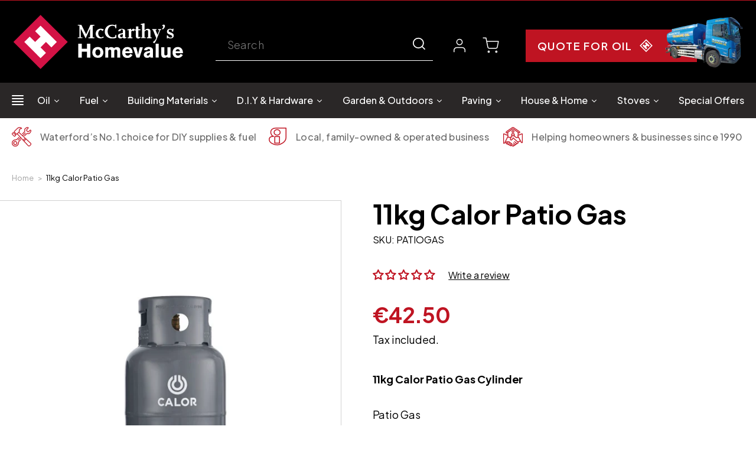

--- FILE ---
content_type: text/html; charset=utf-8
request_url: https://mccarthystramore.ie/products/11kg-calor-patio-gas
body_size: 72791
content:
<!doctype html>
<html class="no-js" lang="en">
  <head>
<!-- Google Search console verification code July 12, 2023 -->
<meta name="google-site-verification" content="D0m9D7hLNsFUE4RR_cYrVBpLxw2vjTw3VA7X360oKpM" />
    
    <meta charset="utf-8">
    <meta http-equiv="X-UA-Compatible" content="IE=edge">
    <meta name="viewport" content="width=device-width, initial-scale=1.0, user-scalable=no">
    <meta name="theme-color" content="">
    <link rel="canonical" href="https://mccarthystramore.ie/products/11kg-calor-patio-gas">
    <link rel="preconnect" href="https://cdn.shopify.com" crossorigin>

    <link href="//mccarthystramore.ie/cdn/shop/t/19/assets/slick.css?v=45004374156422163321714724598" rel="stylesheet" type="text/css" media="all" />
    <link href="//mccarthystramore.ie/cdn/shop/t/19/assets/fancybox.css?v=92118160267986914891714724927" rel="stylesheet" type="text/css" media="all" />
    <link href="//mccarthystramore.ie/cdn/shop/t/19/assets/base.css?v=17586617372792385191714638010" rel="stylesheet" type="text/css" media="all" />
    <link href="//mccarthystramore.ie/cdn/shop/t/19/assets/custom-style.css?v=74814936913193028711733989965" rel="stylesheet" type="text/css" media="all" />
    <link href="//mccarthystramore.ie/cdn/shop/t/19/assets/custom-script.js?v=173455846910847284821715837809" as="script" rel="preload">
<link rel="icon" type="image/png" href="//mccarthystramore.ie/cdn/shop/files/favicon.png?crop=center&height=32&v=1663566437&width=32"><link rel="preconnect" href="https://fonts.shopifycdn.com" crossorigin><title>
      11kg Calor Patio Gas
 &ndash; McCarthy’s Homevalue</title>
    
      <meta name="description" content="11kg Calor Patio Gas CylinderPatio GasUsed for Patio Heaters, etc.Empty cylinder required (No Empty Cylinder? €35 cylinder charge applies)">
    
    

<meta property="og:site_name" content="McCarthy’s Homevalue">
<meta property="og:url" content="https://mccarthystramore.ie/products/11kg-calor-patio-gas">
<meta property="og:title" content="11kg Calor Patio Gas">
<meta property="og:type" content="product">
<meta property="og:description" content="11kg Calor Patio Gas CylinderPatio GasUsed for Patio Heaters, etc.Empty cylinder required (No Empty Cylinder? €35 cylinder charge applies)"><meta property="og:image" content="http://mccarthystramore.ie/cdn/shop/files/Calor_Cylinder_11kg-4.jpg?v=1749572965">
  <meta property="og:image:secure_url" content="https://mccarthystramore.ie/cdn/shop/files/Calor_Cylinder_11kg-4.jpg?v=1749572965">
  <meta property="og:image:width" content="500">
  <meta property="og:image:height" content="500"><meta property="og:price:amount" content="42.50">
  <meta property="og:price:currency" content="EUR"><meta name="twitter:card" content="summary_large_image">
<meta name="twitter:title" content="11kg Calor Patio Gas">
<meta name="twitter:description" content="11kg Calor Patio Gas CylinderPatio GasUsed for Patio Heaters, etc.Empty cylinder required (No Empty Cylinder? €35 cylinder charge applies)">

    <script src="//mccarthystramore.ie/cdn/shop/t/19/assets/global.js?v=27531876655897212521751629502" defer="defer"></script>
    <script>window.performance && window.performance.mark && window.performance.mark('shopify.content_for_header.start');</script><meta name="google-site-verification" content="xH9p4Jzgonos_tRPZLDieo6wihAfB3ci6IE7wHy0wJ4">
<meta id="shopify-digital-wallet" name="shopify-digital-wallet" content="/58067353715/digital_wallets/dialog">
<meta name="shopify-checkout-api-token" content="b0942f2dcc0e79112b3a9a1cf505b549">
<link rel="alternate" type="application/json+oembed" href="https://mccarthystramore.ie/products/11kg-calor-patio-gas.oembed">
<script async="async" src="/checkouts/internal/preloads.js?locale=en-IE"></script>
<script id="apple-pay-shop-capabilities" type="application/json">{"shopId":58067353715,"countryCode":"IE","currencyCode":"EUR","merchantCapabilities":["supports3DS"],"merchantId":"gid:\/\/shopify\/Shop\/58067353715","merchantName":"McCarthy’s Homevalue","requiredBillingContactFields":["postalAddress","email","phone"],"requiredShippingContactFields":["postalAddress","email","phone"],"shippingType":"shipping","supportedNetworks":["visa","maestro","masterCard","amex"],"total":{"type":"pending","label":"McCarthy’s Homevalue","amount":"1.00"},"shopifyPaymentsEnabled":true,"supportsSubscriptions":true}</script>
<script id="shopify-features" type="application/json">{"accessToken":"b0942f2dcc0e79112b3a9a1cf505b549","betas":["rich-media-storefront-analytics"],"domain":"mccarthystramore.ie","predictiveSearch":true,"shopId":58067353715,"locale":"en"}</script>
<script>var Shopify = Shopify || {};
Shopify.shop = "mccarthystramore.myshopify.com";
Shopify.locale = "en";
Shopify.currency = {"active":"EUR","rate":"1.0"};
Shopify.country = "IE";
Shopify.theme = {"name":"Refresh Main - Update - May'24","id":168006320464,"schema_name":"Refresh","schema_version":"2.0.0","theme_store_id":1567,"role":"main"};
Shopify.theme.handle = "null";
Shopify.theme.style = {"id":null,"handle":null};
Shopify.cdnHost = "mccarthystramore.ie/cdn";
Shopify.routes = Shopify.routes || {};
Shopify.routes.root = "/";</script>
<script type="module">!function(o){(o.Shopify=o.Shopify||{}).modules=!0}(window);</script>
<script>!function(o){function n(){var o=[];function n(){o.push(Array.prototype.slice.apply(arguments))}return n.q=o,n}var t=o.Shopify=o.Shopify||{};t.loadFeatures=n(),t.autoloadFeatures=n()}(window);</script>
<script id="shop-js-analytics" type="application/json">{"pageType":"product"}</script>
<script defer="defer" async type="module" src="//mccarthystramore.ie/cdn/shopifycloud/shop-js/modules/v2/client.init-shop-cart-sync_BT-GjEfc.en.esm.js"></script>
<script defer="defer" async type="module" src="//mccarthystramore.ie/cdn/shopifycloud/shop-js/modules/v2/chunk.common_D58fp_Oc.esm.js"></script>
<script defer="defer" async type="module" src="//mccarthystramore.ie/cdn/shopifycloud/shop-js/modules/v2/chunk.modal_xMitdFEc.esm.js"></script>
<script type="module">
  await import("//mccarthystramore.ie/cdn/shopifycloud/shop-js/modules/v2/client.init-shop-cart-sync_BT-GjEfc.en.esm.js");
await import("//mccarthystramore.ie/cdn/shopifycloud/shop-js/modules/v2/chunk.common_D58fp_Oc.esm.js");
await import("//mccarthystramore.ie/cdn/shopifycloud/shop-js/modules/v2/chunk.modal_xMitdFEc.esm.js");

  window.Shopify.SignInWithShop?.initShopCartSync?.({"fedCMEnabled":true,"windoidEnabled":true});

</script>
<script>(function() {
  var isLoaded = false;
  function asyncLoad() {
    if (isLoaded) return;
    isLoaded = true;
    var urls = ["\/\/cdn.shopify.com\/proxy\/167871544c06a1f9df1ab9a26778f073ee504ce40b5d74d7b762b5eee69f0f36\/d11gyepaze0qmc.cloudfront.net\/assets\/js\/order-lookup-by-hulkapps.js?shop=mccarthystramore.myshopify.com\u0026sp-cache-control=cHVibGljLCBtYXgtYWdlPTkwMA","https:\/\/sbzstag.cirkleinc.com\/?shop=mccarthystramore.myshopify.com","https:\/\/cdn.shopify.com\/s\/files\/1\/0580\/6735\/3715\/t\/11\/assets\/booster_eu_cookie_58067353715.js?v=1678094947\u0026shop=mccarthystramore.myshopify.com","https:\/\/aiodstag.cirkleinc.com\/?shop=mccarthystramore.myshopify.com"];
    for (var i = 0; i < urls.length; i++) {
      var s = document.createElement('script');
      s.type = 'text/javascript';
      s.async = true;
      s.src = urls[i];
      var x = document.getElementsByTagName('script')[0];
      x.parentNode.insertBefore(s, x);
    }
  };
  if(window.attachEvent) {
    window.attachEvent('onload', asyncLoad);
  } else {
    window.addEventListener('load', asyncLoad, false);
  }
})();</script>
<script id="__st">var __st={"a":58067353715,"offset":0,"reqid":"b8d77eae-1fcf-4379-9f1f-cc0b832a7f11-1769071815","pageurl":"mccarthystramore.ie\/products\/11kg-calor-patio-gas","u":"248a55b74c23","p":"product","rtyp":"product","rid":7077868306547};</script>
<script>window.ShopifyPaypalV4VisibilityTracking = true;</script>
<script id="captcha-bootstrap">!function(){'use strict';const t='contact',e='account',n='new_comment',o=[[t,t],['blogs',n],['comments',n],[t,'customer']],c=[[e,'customer_login'],[e,'guest_login'],[e,'recover_customer_password'],[e,'create_customer']],r=t=>t.map((([t,e])=>`form[action*='/${t}']:not([data-nocaptcha='true']) input[name='form_type'][value='${e}']`)).join(','),a=t=>()=>t?[...document.querySelectorAll(t)].map((t=>t.form)):[];function s(){const t=[...o],e=r(t);return a(e)}const i='password',u='form_key',d=['recaptcha-v3-token','g-recaptcha-response','h-captcha-response',i],f=()=>{try{return window.sessionStorage}catch{return}},m='__shopify_v',_=t=>t.elements[u];function p(t,e,n=!1){try{const o=window.sessionStorage,c=JSON.parse(o.getItem(e)),{data:r}=function(t){const{data:e,action:n}=t;return t[m]||n?{data:e,action:n}:{data:t,action:n}}(c);for(const[e,n]of Object.entries(r))t.elements[e]&&(t.elements[e].value=n);n&&o.removeItem(e)}catch(o){console.error('form repopulation failed',{error:o})}}const l='form_type',E='cptcha';function T(t){t.dataset[E]=!0}const w=window,h=w.document,L='Shopify',v='ce_forms',y='captcha';let A=!1;((t,e)=>{const n=(g='f06e6c50-85a8-45c8-87d0-21a2b65856fe',I='https://cdn.shopify.com/shopifycloud/storefront-forms-hcaptcha/ce_storefront_forms_captcha_hcaptcha.v1.5.2.iife.js',D={infoText:'Protected by hCaptcha',privacyText:'Privacy',termsText:'Terms'},(t,e,n)=>{const o=w[L][v],c=o.bindForm;if(c)return c(t,g,e,D).then(n);var r;o.q.push([[t,g,e,D],n]),r=I,A||(h.body.append(Object.assign(h.createElement('script'),{id:'captcha-provider',async:!0,src:r})),A=!0)});var g,I,D;w[L]=w[L]||{},w[L][v]=w[L][v]||{},w[L][v].q=[],w[L][y]=w[L][y]||{},w[L][y].protect=function(t,e){n(t,void 0,e),T(t)},Object.freeze(w[L][y]),function(t,e,n,w,h,L){const[v,y,A,g]=function(t,e,n){const i=e?o:[],u=t?c:[],d=[...i,...u],f=r(d),m=r(i),_=r(d.filter((([t,e])=>n.includes(e))));return[a(f),a(m),a(_),s()]}(w,h,L),I=t=>{const e=t.target;return e instanceof HTMLFormElement?e:e&&e.form},D=t=>v().includes(t);t.addEventListener('submit',(t=>{const e=I(t);if(!e)return;const n=D(e)&&!e.dataset.hcaptchaBound&&!e.dataset.recaptchaBound,o=_(e),c=g().includes(e)&&(!o||!o.value);(n||c)&&t.preventDefault(),c&&!n&&(function(t){try{if(!f())return;!function(t){const e=f();if(!e)return;const n=_(t);if(!n)return;const o=n.value;o&&e.removeItem(o)}(t);const e=Array.from(Array(32),(()=>Math.random().toString(36)[2])).join('');!function(t,e){_(t)||t.append(Object.assign(document.createElement('input'),{type:'hidden',name:u})),t.elements[u].value=e}(t,e),function(t,e){const n=f();if(!n)return;const o=[...t.querySelectorAll(`input[type='${i}']`)].map((({name:t})=>t)),c=[...d,...o],r={};for(const[a,s]of new FormData(t).entries())c.includes(a)||(r[a]=s);n.setItem(e,JSON.stringify({[m]:1,action:t.action,data:r}))}(t,e)}catch(e){console.error('failed to persist form',e)}}(e),e.submit())}));const S=(t,e)=>{t&&!t.dataset[E]&&(n(t,e.some((e=>e===t))),T(t))};for(const o of['focusin','change'])t.addEventListener(o,(t=>{const e=I(t);D(e)&&S(e,y())}));const B=e.get('form_key'),M=e.get(l),P=B&&M;t.addEventListener('DOMContentLoaded',(()=>{const t=y();if(P)for(const e of t)e.elements[l].value===M&&p(e,B);[...new Set([...A(),...v().filter((t=>'true'===t.dataset.shopifyCaptcha))])].forEach((e=>S(e,t)))}))}(h,new URLSearchParams(w.location.search),n,t,e,['guest_login'])})(!0,!0)}();</script>
<script integrity="sha256-4kQ18oKyAcykRKYeNunJcIwy7WH5gtpwJnB7kiuLZ1E=" data-source-attribution="shopify.loadfeatures" defer="defer" src="//mccarthystramore.ie/cdn/shopifycloud/storefront/assets/storefront/load_feature-a0a9edcb.js" crossorigin="anonymous"></script>
<script data-source-attribution="shopify.dynamic_checkout.dynamic.init">var Shopify=Shopify||{};Shopify.PaymentButton=Shopify.PaymentButton||{isStorefrontPortableWallets:!0,init:function(){window.Shopify.PaymentButton.init=function(){};var t=document.createElement("script");t.src="https://mccarthystramore.ie/cdn/shopifycloud/portable-wallets/latest/portable-wallets.en.js",t.type="module",document.head.appendChild(t)}};
</script>
<script data-source-attribution="shopify.dynamic_checkout.buyer_consent">
  function portableWalletsHideBuyerConsent(e){var t=document.getElementById("shopify-buyer-consent"),n=document.getElementById("shopify-subscription-policy-button");t&&n&&(t.classList.add("hidden"),t.setAttribute("aria-hidden","true"),n.removeEventListener("click",e))}function portableWalletsShowBuyerConsent(e){var t=document.getElementById("shopify-buyer-consent"),n=document.getElementById("shopify-subscription-policy-button");t&&n&&(t.classList.remove("hidden"),t.removeAttribute("aria-hidden"),n.addEventListener("click",e))}window.Shopify?.PaymentButton&&(window.Shopify.PaymentButton.hideBuyerConsent=portableWalletsHideBuyerConsent,window.Shopify.PaymentButton.showBuyerConsent=portableWalletsShowBuyerConsent);
</script>
<script data-source-attribution="shopify.dynamic_checkout.cart.bootstrap">document.addEventListener("DOMContentLoaded",(function(){function t(){return document.querySelector("shopify-accelerated-checkout-cart, shopify-accelerated-checkout")}if(t())Shopify.PaymentButton.init();else{new MutationObserver((function(e,n){t()&&(Shopify.PaymentButton.init(),n.disconnect())})).observe(document.body,{childList:!0,subtree:!0})}}));
</script>
<link id="shopify-accelerated-checkout-styles" rel="stylesheet" media="screen" href="https://mccarthystramore.ie/cdn/shopifycloud/portable-wallets/latest/accelerated-checkout-backwards-compat.css" crossorigin="anonymous">
<style id="shopify-accelerated-checkout-cart">
        #shopify-buyer-consent {
  margin-top: 1em;
  display: inline-block;
  width: 100%;
}

#shopify-buyer-consent.hidden {
  display: none;
}

#shopify-subscription-policy-button {
  background: none;
  border: none;
  padding: 0;
  text-decoration: underline;
  font-size: inherit;
  cursor: pointer;
}

#shopify-subscription-policy-button::before {
  box-shadow: none;
}

      </style>
<script id="sections-script" data-sections="header,footer" defer="defer" src="//mccarthystramore.ie/cdn/shop/t/19/compiled_assets/scripts.js?v=5940"></script>
<script>window.performance && window.performance.mark && window.performance.mark('shopify.content_for_header.end');</script>

    <style data-shopify>
      @font-face {
  font-family: Questrial;
  font-weight: 400;
  font-style: normal;
  font-display: swap;
  src: url("//mccarthystramore.ie/cdn/fonts/questrial/questrial_n4.66abac5d8209a647b4bf8089b0451928ef144c07.woff2") format("woff2"),
       url("//mccarthystramore.ie/cdn/fonts/questrial/questrial_n4.e86c53e77682db9bf4b0ee2dd71f214dc16adda4.woff") format("woff");
}

      
      
      
      @font-face {
  font-family: Archivo;
  font-weight: 700;
  font-style: normal;
  font-display: swap;
  src: url("//mccarthystramore.ie/cdn/fonts/archivo/archivo_n7.651b020b3543640c100112be6f1c1b8e816c7f13.woff2") format("woff2"),
       url("//mccarthystramore.ie/cdn/fonts/archivo/archivo_n7.7e9106d320e6594976a7dcb57957f3e712e83c96.woff") format("woff");
}

      :root {
        --font-body-family: Questrial, sans-serif;
        --font-body-style: normal;
        --font-body-weight: 400;
        --font-body-weight-bold: 700;

        --font-heading-family: Archivo, sans-serif;
        --font-heading-style: normal;
        --font-heading-weight: 700;

        --font-body-scale: 1.05;
        --font-heading-scale: 1.0476190476190477;

        --color-base-text: 0, 0, 0;
        --color-shadow: 0, 0, 0;
        --color-base-background-1: 255, 255, 255;
        --color-base-background-2: 248, 248, 248;
        --color-base-solid-button-labels: 191, 20, 34;
        --color-base-outline-button-labels: 191, 20, 34;
        --color-base-accent-1: 191, 20, 34;
        --color-base-accent-2: 0, 0, 0;
        --payment-terms-background-color: #fff;

        --gradient-base-background-1: #fff;
        --gradient-base-background-2: #f8f8f8;
        --gradient-base-accent-1: #bf1422;
        --gradient-base-accent-2: #000000;

        --media-padding: px;
        --media-border-opacity: 0.1;
        --media-border-width: 0px;
        --media-radius: 20px;
        --media-shadow-opacity: 0.0;
        --media-shadow-horizontal-offset: 0px;
        --media-shadow-vertical-offset: 4px;
        --media-shadow-blur-radius: 5px;
        --media-shadow-visible: 0;

        --page-width: 140rem;
        --page-width-margin: 0rem;

        --product-card-image-padding: 1.6rem;
        --product-card-corner-radius: 1.8rem;
        --product-card-text-alignment: left;
        --product-card-border-width: 0.1rem;
        --product-card-border-opacity: 1.0;
        --product-card-shadow-opacity: 0.0;
        --product-card-shadow-visible: 0;
        --product-card-shadow-horizontal-offset: 0.0rem;
        --product-card-shadow-vertical-offset: 0.4rem;
        --product-card-shadow-blur-radius: 0.5rem;

        --collection-card-image-padding: 1.6rem;
        --collection-card-corner-radius: 1.8rem;
        --collection-card-text-alignment: left;
        --collection-card-border-width: 0.1rem;
        --collection-card-border-opacity: 1.0;
        --collection-card-shadow-opacity: 0.0;
        --collection-card-shadow-visible: 0;
        --collection-card-shadow-horizontal-offset: 0.0rem;
        --collection-card-shadow-vertical-offset: 0.4rem;
        --collection-card-shadow-blur-radius: 0.5rem;

        --blog-card-image-padding: 1.6rem;
        --blog-card-corner-radius: 1.8rem;
        --blog-card-text-alignment: left;
        --blog-card-border-width: 0.1rem;
        --blog-card-border-opacity: 1.0;
        --blog-card-shadow-opacity: 0.0;
        --blog-card-shadow-visible: 0;
        --blog-card-shadow-horizontal-offset: 0.0rem;
        --blog-card-shadow-vertical-offset: 0.4rem;
        --blog-card-shadow-blur-radius: 1.0rem;

        --badge-corner-radius: 0.0rem;

        --popup-border-width: 1px;
        --popup-border-opacity: 0.1;
        --popup-corner-radius: 18px;
        --popup-shadow-opacity: 0.0;
        --popup-shadow-horizontal-offset: 0px;
        --popup-shadow-vertical-offset: 4px;
        --popup-shadow-blur-radius: 5px;

        --drawer-border-width: 0px;
        --drawer-border-opacity: 0.1;
        --drawer-shadow-opacity: 0.0;
        --drawer-shadow-horizontal-offset: 0px;
        --drawer-shadow-vertical-offset: 4px;
        --drawer-shadow-blur-radius: 5px;

        --spacing-sections-desktop: 0px;
        --spacing-sections-mobile: 0px;

        --grid-desktop-vertical-spacing: 28px;
        --grid-desktop-horizontal-spacing: 28px;
        --grid-mobile-vertical-spacing: 14px;
        --grid-mobile-horizontal-spacing: 14px;

        --text-boxes-border-opacity: 0.1;
        --text-boxes-border-width: 0px;
        --text-boxes-radius: 20px;
        --text-boxes-shadow-opacity: 0.0;
        --text-boxes-shadow-visible: 0;
        --text-boxes-shadow-horizontal-offset: 0px;
        --text-boxes-shadow-vertical-offset: 4px;
        --text-boxes-shadow-blur-radius: 5px;

        --buttons-radius: 40px;
        --buttons-radius-outset: 41px;
        --buttons-border-width: 1px;
        --buttons-border-opacity: 1.0;
        --buttons-shadow-opacity: 0.0;
        --buttons-shadow-visible: 0;
        --buttons-shadow-horizontal-offset: 0px;
        --buttons-shadow-vertical-offset: 4px;
        --buttons-shadow-blur-radius: 5px;
        --buttons-border-offset: 0.3px;

        --inputs-radius: 26px;
        --inputs-border-width: 1px;
        --inputs-border-opacity: 0.55;
        --inputs-shadow-opacity: 0.0;
        --inputs-shadow-horizontal-offset: 0px;
        --inputs-margin-offset: 0px;
        --inputs-shadow-vertical-offset: 4px;
        --inputs-shadow-blur-radius: 5px;
        --inputs-radius-outset: 27px;

        --variant-pills-radius: 40px;
        --variant-pills-border-width: 1px;
        --variant-pills-border-opacity: 0.55;
        --variant-pills-shadow-opacity: 0.0;
        --variant-pills-shadow-horizontal-offset: 0px;
        --variant-pills-shadow-vertical-offset: 4px;
        --variant-pills-shadow-blur-radius: 5px;
      }
      *,
      *::before,
      *::after {
        box-sizing: inherit;
      }
      html {
        box-sizing: border-box;
        font-size: calc(var(--font-body-scale) * 62.5%);
        height: 100%;
        width: 100%;
      }
      body {
        display: grid;
        grid-template-rows: auto auto 1fr auto;
        grid-template-columns: 100%;
        min-height: 100%;
        margin: 0;
        font-size: 1.5rem;
        letter-spacing: 0.06rem;
        line-height: calc(1 + 0.8 / var(--font-body-scale));
        font-family: var(--font-body-family);
        font-style: var(--font-body-style);
        font-weight: var(--font-body-weight);
      }

      @media screen and (min-width: 750px) {
        body {
          font-size: 1.6rem;
        }
      }
    </style>
    <link href="//mccarthystramore.ie/cdn/shop/t/19/assets/slick.css?v=45004374156422163321714724598" rel="stylesheet" type="text/css" media="all" />
    <link href="//mccarthystramore.ie/cdn/shop/t/19/assets/base.css?v=17586617372792385191714638010" rel="stylesheet" type="text/css" media="all" />    
    <link href="//mccarthystramore.ie/cdn/shop/t/19/assets/fancybox.css?v=92118160267986914891714724927" rel="stylesheet" type="text/css" media="all" />
    <link href="//mccarthystramore.ie/cdn/shop/t/19/assets/custom-style.css?v=74814936913193028711733989965" rel="stylesheet" type="text/css" media="all" />
<link rel="preload" as="font" href="//mccarthystramore.ie/cdn/fonts/questrial/questrial_n4.66abac5d8209a647b4bf8089b0451928ef144c07.woff2" type="font/woff2" crossorigin><link rel="preload" as="font" href="//mccarthystramore.ie/cdn/fonts/archivo/archivo_n7.651b020b3543640c100112be6f1c1b8e816c7f13.woff2" type="font/woff2" crossorigin><link href="https://fonts.googleapis.com/css2?family=Plus+Jakarta+Sans:ital,wght@0,200;0,300;0,400;0,500;0,600;0,700;0,800;1,200;1,300;1,400;1,500;1,600;1,700;1,800&display=swap" rel="stylesheet"><link rel="stylesheet" href="//mccarthystramore.ie/cdn/shop/t/19/assets/component-predictive-search.css?v=74047168842724564221714638010" media="print" onload="this.media='all'"><script>document.documentElement.className = document.documentElement.className.replace('no-js', 'js');
    if (Shopify.designMode) {
      document.documentElement.classList.add('shopify-design-mode');
    }
    </script>
    <script src="https://cdnjs.cloudflare.com/ajax/libs/jquery/3.3.1/jquery.min.js"></script>
    <script async src="//mccarthystramore.ie/cdn/shop/t/19/assets/slick.js?v=83456930977184519751714724539"></script>
    <script async src="//mccarthystramore.ie/cdn/shop/t/19/assets/fancybox.min.js?v=102984942719613846721714724837"></script>
    <script async src="//mccarthystramore.ie/cdn/shop/t/19/assets/cookie.min.js?v=9607349207001725821714724827"></script>
    <script async src="//mccarthystramore.ie/cdn/shop/t/19/assets/custom-script.js?v=173455846910847284821715837809"></script>
    
  
    
 <!--begin-boost-pfs-filter-css-->
   <link rel="preload stylesheet" href="//mccarthystramore.ie/cdn/shop/t/19/assets/boost-pfs-instant-search.css?v=34121704904529915181714638010" as="style"><link href="//mccarthystramore.ie/cdn/shop/t/19/assets/boost-pfs-custom.css?v=158686740857543078931714638010" rel="stylesheet" type="text/css" media="all" />
<style data-id="boost-pfs-style">
    .boost-pfs-filter-option-title-text {}

   .boost-pfs-filter-tree-v .boost-pfs-filter-option-title-text:before {}
    .boost-pfs-filter-tree-v .boost-pfs-filter-option.boost-pfs-filter-option-collapsed .boost-pfs-filter-option-title-text:before {}
    .boost-pfs-filter-tree-h .boost-pfs-filter-option-title-heading:before {}

    .boost-pfs-filter-refine-by .boost-pfs-filter-option-title h3 {color: rgba(0,0,0,1);}

    .boost-pfs-filter-option-content .boost-pfs-filter-option-item-list .boost-pfs-filter-option-item button,
    .boost-pfs-filter-option-content .boost-pfs-filter-option-item-list .boost-pfs-filter-option-item .boost-pfs-filter-button,
    .boost-pfs-filter-option-range-amount input,
    .boost-pfs-filter-tree-v .boost-pfs-filter-refine-by .boost-pfs-filter-refine-by-items .refine-by-item,
    .boost-pfs-filter-refine-by-wrapper-v .boost-pfs-filter-refine-by .boost-pfs-filter-refine-by-items .refine-by-item,
    .boost-pfs-filter-refine-by .boost-pfs-filter-option-title,
    .boost-pfs-filter-refine-by .boost-pfs-filter-refine-by-items .refine-by-item>a,
    .boost-pfs-filter-refine-by>span,
    .boost-pfs-filter-clear,
    .boost-pfs-filter-clear-all{color: rgba(0,0,0,1);}
    .boost-pfs-filter-tree-h .boost-pfs-filter-pc .boost-pfs-filter-refine-by-items .refine-by-item .boost-pfs-filter-clear .refine-by-type,
    .boost-pfs-filter-refine-by-wrapper-h .boost-pfs-filter-pc .boost-pfs-filter-refine-by-items .refine-by-item .boost-pfs-filter-clear .refine-by-type {color: rgba(0,0,0,1);}

    .boost-pfs-filter-option-multi-level-collections .boost-pfs-filter-option-multi-level-list .boost-pfs-filter-option-item .boost-pfs-filter-button-arrow .boost-pfs-arrow:before,
    .boost-pfs-filter-option-multi-level-tag .boost-pfs-filter-option-multi-level-list .boost-pfs-filter-option-item .boost-pfs-filter-button-arrow .boost-pfs-arrow:before {border-right: 1px solid rgba(0,0,0,1);
        border-bottom: 1px solid rgba(0,0,0,1);}

    .boost-pfs-filter-refine-by-wrapper-v .boost-pfs-filter-refine-by .boost-pfs-filter-refine-by-items .refine-by-item .boost-pfs-filter-clear:after,
    .boost-pfs-filter-refine-by-wrapper-v .boost-pfs-filter-refine-by .boost-pfs-filter-refine-by-items .refine-by-item .boost-pfs-filter-clear:before,
    .boost-pfs-filter-tree-v .boost-pfs-filter-refine-by .boost-pfs-filter-refine-by-items .refine-by-item .boost-pfs-filter-clear:after,
    .boost-pfs-filter-tree-v .boost-pfs-filter-refine-by .boost-pfs-filter-refine-by-items .refine-by-item .boost-pfs-filter-clear:before,
    .boost-pfs-filter-refine-by-wrapper-h .boost-pfs-filter-pc .boost-pfs-filter-refine-by-items .refine-by-item .boost-pfs-filter-clear:after,
    .boost-pfs-filter-refine-by-wrapper-h .boost-pfs-filter-pc .boost-pfs-filter-refine-by-items .refine-by-item .boost-pfs-filter-clear:before,
    .boost-pfs-filter-tree-h .boost-pfs-filter-pc .boost-pfs-filter-refine-by-items .refine-by-item .boost-pfs-filter-clear:after,
    .boost-pfs-filter-tree-h .boost-pfs-filter-pc .boost-pfs-filter-refine-by-items .refine-by-item .boost-pfs-filter-clear:before {border-top-color: rgba(0,0,0,1);}
    .boost-pfs-filter-option-range-slider .noUi-value-horizontal {color: rgba(0,0,0,1);}

    .boost-pfs-filter-tree-mobile-button button,
    .boost-pfs-filter-top-sorting-mobile button {background: rgba(191,20,34,1) !important;}
    .boost-pfs-filter-top-sorting-mobile button>span:after {}
  </style>

 <!--end-boost-pfs-filter-css-->
  






<!-- BEGIN app block: shopify://apps/klaviyo-email-marketing-sms/blocks/klaviyo-onsite-embed/2632fe16-c075-4321-a88b-50b567f42507 -->












  <script async src="https://static.klaviyo.com/onsite/js/VbfSv6/klaviyo.js?company_id=VbfSv6"></script>
  <script>!function(){if(!window.klaviyo){window._klOnsite=window._klOnsite||[];try{window.klaviyo=new Proxy({},{get:function(n,i){return"push"===i?function(){var n;(n=window._klOnsite).push.apply(n,arguments)}:function(){for(var n=arguments.length,o=new Array(n),w=0;w<n;w++)o[w]=arguments[w];var t="function"==typeof o[o.length-1]?o.pop():void 0,e=new Promise((function(n){window._klOnsite.push([i].concat(o,[function(i){t&&t(i),n(i)}]))}));return e}}})}catch(n){window.klaviyo=window.klaviyo||[],window.klaviyo.push=function(){var n;(n=window._klOnsite).push.apply(n,arguments)}}}}();</script>

  
    <script id="viewed_product">
      if (item == null) {
        var _learnq = _learnq || [];

        var MetafieldReviews = null
        var MetafieldYotpoRating = null
        var MetafieldYotpoCount = null
        var MetafieldLooxRating = null
        var MetafieldLooxCount = null
        var okendoProduct = null
        var okendoProductReviewCount = null
        var okendoProductReviewAverageValue = null
        try {
          // The following fields are used for Customer Hub recently viewed in order to add reviews.
          // This information is not part of __kla_viewed. Instead, it is part of __kla_viewed_reviewed_items
          MetafieldReviews = {};
          MetafieldYotpoRating = null
          MetafieldYotpoCount = null
          MetafieldLooxRating = null
          MetafieldLooxCount = null

          okendoProduct = null
          // If the okendo metafield is not legacy, it will error, which then requires the new json formatted data
          if (okendoProduct && 'error' in okendoProduct) {
            okendoProduct = null
          }
          okendoProductReviewCount = okendoProduct ? okendoProduct.reviewCount : null
          okendoProductReviewAverageValue = okendoProduct ? okendoProduct.reviewAverageValue : null
        } catch (error) {
          console.error('Error in Klaviyo onsite reviews tracking:', error);
        }

        var item = {
          Name: "11kg Calor Patio Gas",
          ProductID: 7077868306547,
          Categories: ["Fuel","Gas","New Arrivals","Our Bestsellers"],
          ImageURL: "https://mccarthystramore.ie/cdn/shop/files/Calor_Cylinder_11kg-4_grande.jpg?v=1749572965",
          URL: "https://mccarthystramore.ie/products/11kg-calor-patio-gas",
          Brand: "McCarthy's Homevalue",
          Price: "€42.50",
          Value: "42.50",
          CompareAtPrice: "€42.50"
        };
        _learnq.push(['track', 'Viewed Product', item]);
        _learnq.push(['trackViewedItem', {
          Title: item.Name,
          ItemId: item.ProductID,
          Categories: item.Categories,
          ImageUrl: item.ImageURL,
          Url: item.URL,
          Metadata: {
            Brand: item.Brand,
            Price: item.Price,
            Value: item.Value,
            CompareAtPrice: item.CompareAtPrice
          },
          metafields:{
            reviews: MetafieldReviews,
            yotpo:{
              rating: MetafieldYotpoRating,
              count: MetafieldYotpoCount,
            },
            loox:{
              rating: MetafieldLooxRating,
              count: MetafieldLooxCount,
            },
            okendo: {
              rating: okendoProductReviewAverageValue,
              count: okendoProductReviewCount,
            }
          }
        }]);
      }
    </script>
  




  <script>
    window.klaviyoReviewsProductDesignMode = false
  </script>







<!-- END app block --><!-- BEGIN app block: shopify://apps/judge-me-reviews/blocks/judgeme_core/61ccd3b1-a9f2-4160-9fe9-4fec8413e5d8 --><!-- Start of Judge.me Core -->






<link rel="dns-prefetch" href="https://cdnwidget.judge.me">
<link rel="dns-prefetch" href="https://cdn.judge.me">
<link rel="dns-prefetch" href="https://cdn1.judge.me">
<link rel="dns-prefetch" href="https://api.judge.me">

<script data-cfasync='false' class='jdgm-settings-script'>window.jdgmSettings={"pagination":5,"disable_web_reviews":false,"badge_no_review_text":"Write a review","badge_n_reviews_text":"{{ n }} review/reviews","badge_star_color":"#bf1422","hide_badge_preview_if_no_reviews":false,"badge_hide_text":false,"enforce_center_preview_badge":false,"widget_title":"Customer Reviews","widget_open_form_text":"Write a review","widget_close_form_text":"Cancel review","widget_refresh_page_text":"Refresh page","widget_summary_text":"Based on {{ number_of_reviews }} review/reviews","widget_no_review_text":"Write a review","widget_name_field_text":"Display name","widget_verified_name_field_text":"Verified Name (public)","widget_name_placeholder_text":"Display name","widget_required_field_error_text":"This field is required.","widget_email_field_text":"Email address","widget_verified_email_field_text":"Verified Email (private, can not be edited)","widget_email_placeholder_text":"Your email address","widget_email_field_error_text":"Please enter a valid email address.","widget_rating_field_text":"Rating","widget_review_title_field_text":"Review Title","widget_review_title_placeholder_text":"Give your review a title","widget_review_body_field_text":"Review content","widget_review_body_placeholder_text":"Start writing here...","widget_pictures_field_text":"Picture/Video (optional)","widget_submit_review_text":"Submit Review","widget_submit_verified_review_text":"Submit Verified Review","widget_submit_success_msg_with_auto_publish":"Thank you! Please refresh the page in a few moments to see your review. You can remove or edit your review by logging into \u003ca href='https://judge.me/login' target='_blank' rel='nofollow noopener'\u003eJudge.me\u003c/a\u003e","widget_submit_success_msg_no_auto_publish":"Thank you! Your review will be published as soon as it is approved by the shop admin. You can remove or edit your review by logging into \u003ca href='https://judge.me/login' target='_blank' rel='nofollow noopener'\u003eJudge.me\u003c/a\u003e","widget_show_default_reviews_out_of_total_text":"Showing {{ n_reviews_shown }} out of {{ n_reviews }} reviews.","widget_show_all_link_text":"Show all","widget_show_less_link_text":"Show less","widget_author_said_text":"{{ reviewer_name }} said:","widget_days_text":"{{ n }} days ago","widget_weeks_text":"{{ n }} week/weeks ago","widget_months_text":"{{ n }} month/months ago","widget_years_text":"{{ n }} year/years ago","widget_yesterday_text":"Yesterday","widget_today_text":"Today","widget_replied_text":"\u003e\u003e {{ shop_name }} replied:","widget_read_more_text":"Read more","widget_reviewer_name_as_initial":"","widget_rating_filter_color":"#fbcd0a","widget_rating_filter_see_all_text":"See all reviews","widget_sorting_most_recent_text":"Most Recent","widget_sorting_highest_rating_text":"Highest Rating","widget_sorting_lowest_rating_text":"Lowest Rating","widget_sorting_with_pictures_text":"Only Pictures","widget_sorting_most_helpful_text":"Most Helpful","widget_open_question_form_text":"Ask a question","widget_reviews_subtab_text":"Reviews","widget_questions_subtab_text":"Questions","widget_question_label_text":"Question","widget_answer_label_text":"Answer","widget_question_placeholder_text":"Write your question here","widget_submit_question_text":"Submit Question","widget_question_submit_success_text":"Thank you for your question! We will notify you once it gets answered.","widget_star_color":"#bf1422","verified_badge_text":"Verified","verified_badge_bg_color":"","verified_badge_text_color":"","verified_badge_placement":"left-of-reviewer-name","widget_review_max_height":"","widget_hide_border":false,"widget_social_share":false,"widget_thumb":false,"widget_review_location_show":false,"widget_location_format":"","all_reviews_include_out_of_store_products":true,"all_reviews_out_of_store_text":"(out of store)","all_reviews_pagination":100,"all_reviews_product_name_prefix_text":"about","enable_review_pictures":true,"enable_question_anwser":false,"widget_theme":"default","review_date_format":"mm/dd/yyyy","default_sort_method":"most-recent","widget_product_reviews_subtab_text":"Product Reviews","widget_shop_reviews_subtab_text":"Shop Reviews","widget_other_products_reviews_text":"Reviews for other products","widget_store_reviews_subtab_text":"Store reviews","widget_no_store_reviews_text":"This store hasn't received any reviews yet","widget_web_restriction_product_reviews_text":"This product hasn't received any reviews yet","widget_no_items_text":"No items found","widget_show_more_text":"Show more","widget_write_a_store_review_text":"Write a Store Review","widget_other_languages_heading":"Reviews in Other Languages","widget_translate_review_text":"Translate review to {{ language }}","widget_translating_review_text":"Translating...","widget_show_original_translation_text":"Show original ({{ language }})","widget_translate_review_failed_text":"Review couldn't be translated.","widget_translate_review_retry_text":"Retry","widget_translate_review_try_again_later_text":"Try again later","show_product_url_for_grouped_product":false,"widget_sorting_pictures_first_text":"Pictures First","show_pictures_on_all_rev_page_mobile":false,"show_pictures_on_all_rev_page_desktop":false,"floating_tab_hide_mobile_install_preference":false,"floating_tab_button_name":"★ Reviews","floating_tab_title":"Let customers speak for us","floating_tab_button_color":"","floating_tab_button_background_color":"","floating_tab_url":"","floating_tab_url_enabled":false,"floating_tab_tab_style":"text","all_reviews_text_badge_text":"Customers rate us {{ shop.metafields.judgeme.all_reviews_rating | round: 1 }}/5 based on {{ shop.metafields.judgeme.all_reviews_count }} reviews.","all_reviews_text_badge_text_branded_style":"{{ shop.metafields.judgeme.all_reviews_rating | round: 1 }} out of 5 stars based on {{ shop.metafields.judgeme.all_reviews_count }} reviews","is_all_reviews_text_badge_a_link":false,"show_stars_for_all_reviews_text_badge":false,"all_reviews_text_badge_url":"","all_reviews_text_style":"text","all_reviews_text_color_style":"judgeme_brand_color","all_reviews_text_color":"#108474","all_reviews_text_show_jm_brand":true,"featured_carousel_show_header":true,"featured_carousel_title":"What our customers have to say","testimonials_carousel_title":"Customers are saying","videos_carousel_title":"Real customer stories","cards_carousel_title":"Customers are saying","featured_carousel_count_text":"from {{ n }} reviews","featured_carousel_add_link_to_all_reviews_page":false,"featured_carousel_url":"","featured_carousel_show_images":true,"featured_carousel_autoslide_interval":5,"featured_carousel_arrows_on_the_sides":false,"featured_carousel_height":250,"featured_carousel_width":80,"featured_carousel_image_size":140,"featured_carousel_image_height":250,"featured_carousel_arrow_color":"#000000","verified_count_badge_style":"vintage","verified_count_badge_orientation":"horizontal","verified_count_badge_color_style":"judgeme_brand_color","verified_count_badge_color":"#108474","is_verified_count_badge_a_link":false,"verified_count_badge_url":"","verified_count_badge_show_jm_brand":true,"widget_rating_preset_default":5,"widget_first_sub_tab":"product-reviews","widget_show_histogram":true,"widget_histogram_use_custom_color":false,"widget_pagination_use_custom_color":false,"widget_star_use_custom_color":true,"widget_verified_badge_use_custom_color":false,"widget_write_review_use_custom_color":false,"picture_reminder_submit_button":"Upload Pictures","enable_review_videos":false,"mute_video_by_default":false,"widget_sorting_videos_first_text":"Videos First","widget_review_pending_text":"Pending","featured_carousel_items_for_large_screen":3,"social_share_options_order":"Facebook,Twitter","remove_microdata_snippet":true,"disable_json_ld":false,"enable_json_ld_products":false,"preview_badge_show_question_text":false,"preview_badge_no_question_text":"No questions","preview_badge_n_question_text":"{{ number_of_questions }} question/questions","qa_badge_show_icon":false,"qa_badge_position":"same-row","remove_judgeme_branding":false,"widget_add_search_bar":false,"widget_search_bar_placeholder":"Search","widget_sorting_verified_only_text":"Verified only","featured_carousel_theme":"aligned","featured_carousel_show_rating":true,"featured_carousel_show_title":true,"featured_carousel_show_body":true,"featured_carousel_show_date":false,"featured_carousel_show_reviewer":true,"featured_carousel_show_product":false,"featured_carousel_header_background_color":"#108474","featured_carousel_header_text_color":"#ffffff","featured_carousel_name_product_separator":"reviewed","featured_carousel_full_star_background":"#108474","featured_carousel_empty_star_background":"#dadada","featured_carousel_vertical_theme_background":"#f9fafb","featured_carousel_verified_badge_enable":false,"featured_carousel_verified_badge_color":"#108474","featured_carousel_border_style":"round","featured_carousel_review_line_length_limit":3,"featured_carousel_more_reviews_button_text":"Read more reviews","featured_carousel_view_product_button_text":"View product","all_reviews_page_load_reviews_on":"scroll","all_reviews_page_load_more_text":"Load More Reviews","disable_fb_tab_reviews":false,"enable_ajax_cdn_cache":false,"widget_public_name_text":"displayed publicly like","default_reviewer_name":"John Smith","default_reviewer_name_has_non_latin":true,"widget_reviewer_anonymous":"Anonymous","medals_widget_title":"Judge.me Review Medals","medals_widget_background_color":"#f9fafb","medals_widget_position":"footer_all_pages","medals_widget_border_color":"#f9fafb","medals_widget_verified_text_position":"left","medals_widget_use_monochromatic_version":false,"medals_widget_elements_color":"#108474","show_reviewer_avatar":true,"widget_invalid_yt_video_url_error_text":"Not a YouTube video URL","widget_max_length_field_error_text":"Please enter no more than {0} characters.","widget_show_country_flag":false,"widget_show_collected_via_shop_app":true,"widget_verified_by_shop_badge_style":"light","widget_verified_by_shop_text":"Verified by Shop","widget_show_photo_gallery":false,"widget_load_with_code_splitting":true,"widget_ugc_install_preference":false,"widget_ugc_title":"Made by us, Shared by you","widget_ugc_subtitle":"Tag us to see your picture featured in our page","widget_ugc_arrows_color":"#ffffff","widget_ugc_primary_button_text":"Buy Now","widget_ugc_primary_button_background_color":"#108474","widget_ugc_primary_button_text_color":"#ffffff","widget_ugc_primary_button_border_width":"0","widget_ugc_primary_button_border_style":"none","widget_ugc_primary_button_border_color":"#108474","widget_ugc_primary_button_border_radius":"25","widget_ugc_secondary_button_text":"Load More","widget_ugc_secondary_button_background_color":"#ffffff","widget_ugc_secondary_button_text_color":"#108474","widget_ugc_secondary_button_border_width":"2","widget_ugc_secondary_button_border_style":"solid","widget_ugc_secondary_button_border_color":"#108474","widget_ugc_secondary_button_border_radius":"25","widget_ugc_reviews_button_text":"View Reviews","widget_ugc_reviews_button_background_color":"#ffffff","widget_ugc_reviews_button_text_color":"#108474","widget_ugc_reviews_button_border_width":"2","widget_ugc_reviews_button_border_style":"solid","widget_ugc_reviews_button_border_color":"#108474","widget_ugc_reviews_button_border_radius":"25","widget_ugc_reviews_button_link_to":"judgeme-reviews-page","widget_ugc_show_post_date":true,"widget_ugc_max_width":"800","widget_rating_metafield_value_type":true,"widget_primary_color":"#bf1422","widget_enable_secondary_color":true,"widget_secondary_color":"#000000","widget_summary_average_rating_text":"{{ average_rating }} out of 5","widget_media_grid_title":"Customer photos \u0026 videos","widget_media_grid_see_more_text":"See more","widget_round_style":false,"widget_show_product_medals":true,"widget_verified_by_judgeme_text":"Verified by Judge.me","widget_show_store_medals":true,"widget_verified_by_judgeme_text_in_store_medals":"Verified by Judge.me","widget_media_field_exceed_quantity_message":"Sorry, we can only accept {{ max_media }} for one review.","widget_media_field_exceed_limit_message":"{{ file_name }} is too large, please select a {{ media_type }} less than {{ size_limit }}MB.","widget_review_submitted_text":"Review Submitted!","widget_question_submitted_text":"Question Submitted!","widget_close_form_text_question":"Cancel","widget_write_your_answer_here_text":"Write your answer here","widget_enabled_branded_link":true,"widget_show_collected_by_judgeme":true,"widget_reviewer_name_color":"","widget_write_review_text_color":"","widget_write_review_bg_color":"","widget_collected_by_judgeme_text":"collected by Judge.me","widget_pagination_type":"standard","widget_load_more_text":"Load More","widget_load_more_color":"#108474","widget_full_review_text":"Full Review","widget_read_more_reviews_text":"Read More Reviews","widget_read_questions_text":"Read Questions","widget_questions_and_answers_text":"Questions \u0026 Answers","widget_verified_by_text":"Verified by","widget_verified_text":"Verified","widget_number_of_reviews_text":"{{ number_of_reviews }} reviews","widget_back_button_text":"Back","widget_next_button_text":"Next","widget_custom_forms_filter_button":"Filters","custom_forms_style":"vertical","widget_show_review_information":false,"how_reviews_are_collected":"How reviews are collected?","widget_show_review_keywords":false,"widget_gdpr_statement":"How we use your data: We'll only contact you about the review you left, and only if necessary. By submitting your review, you agree to Judge.me's \u003ca href='https://judge.me/terms' target='_blank' rel='nofollow noopener'\u003eterms\u003c/a\u003e, \u003ca href='https://judge.me/privacy' target='_blank' rel='nofollow noopener'\u003eprivacy\u003c/a\u003e and \u003ca href='https://judge.me/content-policy' target='_blank' rel='nofollow noopener'\u003econtent\u003c/a\u003e policies.","widget_multilingual_sorting_enabled":false,"widget_translate_review_content_enabled":false,"widget_translate_review_content_method":"manual","popup_widget_review_selection":"automatically_with_pictures","popup_widget_round_border_style":true,"popup_widget_show_title":true,"popup_widget_show_body":true,"popup_widget_show_reviewer":false,"popup_widget_show_product":true,"popup_widget_show_pictures":true,"popup_widget_use_review_picture":true,"popup_widget_show_on_home_page":true,"popup_widget_show_on_product_page":true,"popup_widget_show_on_collection_page":true,"popup_widget_show_on_cart_page":true,"popup_widget_position":"bottom_left","popup_widget_first_review_delay":5,"popup_widget_duration":5,"popup_widget_interval":5,"popup_widget_review_count":5,"popup_widget_hide_on_mobile":true,"review_snippet_widget_round_border_style":true,"review_snippet_widget_card_color":"#FFFFFF","review_snippet_widget_slider_arrows_background_color":"#FFFFFF","review_snippet_widget_slider_arrows_color":"#000000","review_snippet_widget_star_color":"#108474","show_product_variant":false,"all_reviews_product_variant_label_text":"Variant: ","widget_show_verified_branding":false,"widget_ai_summary_title":"Customers say","widget_ai_summary_disclaimer":"AI-powered review summary based on recent customer reviews","widget_show_ai_summary":false,"widget_show_ai_summary_bg":false,"widget_show_review_title_input":true,"redirect_reviewers_invited_via_email":"review_widget","request_store_review_after_product_review":false,"request_review_other_products_in_order":false,"review_form_color_scheme":"default","review_form_corner_style":"square","review_form_star_color":{},"review_form_text_color":"#333333","review_form_background_color":"#ffffff","review_form_field_background_color":"#fafafa","review_form_button_color":{},"review_form_button_text_color":"#ffffff","review_form_modal_overlay_color":"#000000","review_content_screen_title_text":"How would you rate this product?","review_content_introduction_text":"We would love it if you would share a bit about your experience.","store_review_form_title_text":"How would you rate this store?","store_review_form_introduction_text":"We would love it if you would share a bit about your experience.","show_review_guidance_text":true,"one_star_review_guidance_text":"Poor","five_star_review_guidance_text":"Great","customer_information_screen_title_text":"About you","customer_information_introduction_text":"Please tell us more about you.","custom_questions_screen_title_text":"Your experience in more detail","custom_questions_introduction_text":"Here are a few questions to help us understand more about your experience.","review_submitted_screen_title_text":"Thanks for your review!","review_submitted_screen_thank_you_text":"We are processing it and it will appear on the store soon.","review_submitted_screen_email_verification_text":"Please confirm your email by clicking the link we just sent you. This helps us keep reviews authentic.","review_submitted_request_store_review_text":"Would you like to share your experience of shopping with us?","review_submitted_review_other_products_text":"Would you like to review these products?","store_review_screen_title_text":"Would you like to share your experience of shopping with us?","store_review_introduction_text":"We value your feedback and use it to improve. Please share any thoughts or suggestions you have.","reviewer_media_screen_title_picture_text":"Share a picture","reviewer_media_introduction_picture_text":"Upload a photo to support your review.","reviewer_media_screen_title_video_text":"Share a video","reviewer_media_introduction_video_text":"Upload a video to support your review.","reviewer_media_screen_title_picture_or_video_text":"Share a picture or video","reviewer_media_introduction_picture_or_video_text":"Upload a photo or video to support your review.","reviewer_media_youtube_url_text":"Paste your Youtube URL here","advanced_settings_next_step_button_text":"Next","advanced_settings_close_review_button_text":"Close","modal_write_review_flow":false,"write_review_flow_required_text":"Required","write_review_flow_privacy_message_text":"We respect your privacy.","write_review_flow_anonymous_text":"Post review as anonymous","write_review_flow_visibility_text":"This won't be visible to other customers.","write_review_flow_multiple_selection_help_text":"Select as many as you like","write_review_flow_single_selection_help_text":"Select one option","write_review_flow_required_field_error_text":"This field is required","write_review_flow_invalid_email_error_text":"Please enter a valid email address","write_review_flow_max_length_error_text":"Max. {{ max_length }} characters.","write_review_flow_media_upload_text":"\u003cb\u003eClick to upload\u003c/b\u003e or drag and drop","write_review_flow_gdpr_statement":"We'll only contact you about your review if necessary. By submitting your review, you agree to our \u003ca href='https://judge.me/terms' target='_blank' rel='nofollow noopener'\u003eterms and conditions\u003c/a\u003e and \u003ca href='https://judge.me/privacy' target='_blank' rel='nofollow noopener'\u003eprivacy policy\u003c/a\u003e.","rating_only_reviews_enabled":false,"show_negative_reviews_help_screen":false,"new_review_flow_help_screen_rating_threshold":3,"negative_review_resolution_screen_title_text":"Tell us more","negative_review_resolution_text":"Your experience matters to us. If there were issues with your purchase, we're here to help. Feel free to reach out to us, we'd love the opportunity to make things right.","negative_review_resolution_button_text":"Contact us","negative_review_resolution_proceed_with_review_text":"Leave a review","negative_review_resolution_subject":"Issue with purchase from {{ shop_name }}.{{ order_name }}","preview_badge_collection_page_install_status":false,"widget_review_custom_css":"","preview_badge_custom_css":"","preview_badge_stars_count":"5-stars","featured_carousel_custom_css":"","floating_tab_custom_css":"","all_reviews_widget_custom_css":"","medals_widget_custom_css":"","verified_badge_custom_css":"","all_reviews_text_custom_css":"","transparency_badges_collected_via_store_invite":false,"transparency_badges_from_another_provider":false,"transparency_badges_collected_from_store_visitor":false,"transparency_badges_collected_by_verified_review_provider":false,"transparency_badges_earned_reward":false,"transparency_badges_collected_via_store_invite_text":"Review collected via store invitation","transparency_badges_from_another_provider_text":"Review collected from another provider","transparency_badges_collected_from_store_visitor_text":"Review collected from a store visitor","transparency_badges_written_in_google_text":"Review written in Google","transparency_badges_written_in_etsy_text":"Review written in Etsy","transparency_badges_written_in_shop_app_text":"Review written in Shop App","transparency_badges_earned_reward_text":"Review earned a reward for future purchase","product_review_widget_per_page":10,"widget_store_review_label_text":"Review about the store","checkout_comment_extension_title_on_product_page":"Customer Comments","checkout_comment_extension_num_latest_comment_show":5,"checkout_comment_extension_format":"name_and_timestamp","checkout_comment_customer_name":"last_initial","checkout_comment_comment_notification":true,"preview_badge_collection_page_install_preference":false,"preview_badge_home_page_install_preference":false,"preview_badge_product_page_install_preference":true,"review_widget_install_preference":"","review_carousel_install_preference":false,"floating_reviews_tab_install_preference":"none","verified_reviews_count_badge_install_preference":false,"all_reviews_text_install_preference":false,"review_widget_best_location":true,"judgeme_medals_install_preference":false,"review_widget_revamp_enabled":false,"review_widget_qna_enabled":false,"review_widget_header_theme":"minimal","review_widget_widget_title_enabled":true,"review_widget_header_text_size":"medium","review_widget_header_text_weight":"regular","review_widget_average_rating_style":"compact","review_widget_bar_chart_enabled":true,"review_widget_bar_chart_type":"numbers","review_widget_bar_chart_style":"standard","review_widget_expanded_media_gallery_enabled":false,"review_widget_reviews_section_theme":"standard","review_widget_image_style":"thumbnails","review_widget_review_image_ratio":"square","review_widget_stars_size":"medium","review_widget_verified_badge":"standard_text","review_widget_review_title_text_size":"medium","review_widget_review_text_size":"medium","review_widget_review_text_length":"medium","review_widget_number_of_columns_desktop":3,"review_widget_carousel_transition_speed":5,"review_widget_custom_questions_answers_display":"always","review_widget_button_text_color":"#FFFFFF","review_widget_text_color":"#000000","review_widget_lighter_text_color":"#7B7B7B","review_widget_corner_styling":"soft","review_widget_review_word_singular":"review","review_widget_review_word_plural":"reviews","review_widget_voting_label":"Helpful?","review_widget_shop_reply_label":"Reply from {{ shop_name }}:","review_widget_filters_title":"Filters","qna_widget_question_word_singular":"Question","qna_widget_question_word_plural":"Questions","qna_widget_answer_reply_label":"Answer from {{ answerer_name }}:","qna_content_screen_title_text":"Ask a question about this product","qna_widget_question_required_field_error_text":"Please enter your question.","qna_widget_flow_gdpr_statement":"We'll only contact you about your question if necessary. By submitting your question, you agree to our \u003ca href='https://judge.me/terms' target='_blank' rel='nofollow noopener'\u003eterms and conditions\u003c/a\u003e and \u003ca href='https://judge.me/privacy' target='_blank' rel='nofollow noopener'\u003eprivacy policy\u003c/a\u003e.","qna_widget_question_submitted_text":"Thanks for your question!","qna_widget_close_form_text_question":"Close","qna_widget_question_submit_success_text":"We’ll notify you by email when your question is answered.","all_reviews_widget_v2025_enabled":false,"all_reviews_widget_v2025_header_theme":"default","all_reviews_widget_v2025_widget_title_enabled":true,"all_reviews_widget_v2025_header_text_size":"medium","all_reviews_widget_v2025_header_text_weight":"regular","all_reviews_widget_v2025_average_rating_style":"compact","all_reviews_widget_v2025_bar_chart_enabled":true,"all_reviews_widget_v2025_bar_chart_type":"numbers","all_reviews_widget_v2025_bar_chart_style":"standard","all_reviews_widget_v2025_expanded_media_gallery_enabled":false,"all_reviews_widget_v2025_show_store_medals":true,"all_reviews_widget_v2025_show_photo_gallery":true,"all_reviews_widget_v2025_show_review_keywords":false,"all_reviews_widget_v2025_show_ai_summary":false,"all_reviews_widget_v2025_show_ai_summary_bg":false,"all_reviews_widget_v2025_add_search_bar":false,"all_reviews_widget_v2025_default_sort_method":"most-recent","all_reviews_widget_v2025_reviews_per_page":10,"all_reviews_widget_v2025_reviews_section_theme":"default","all_reviews_widget_v2025_image_style":"thumbnails","all_reviews_widget_v2025_review_image_ratio":"square","all_reviews_widget_v2025_stars_size":"medium","all_reviews_widget_v2025_verified_badge":"bold_badge","all_reviews_widget_v2025_review_title_text_size":"medium","all_reviews_widget_v2025_review_text_size":"medium","all_reviews_widget_v2025_review_text_length":"medium","all_reviews_widget_v2025_number_of_columns_desktop":3,"all_reviews_widget_v2025_carousel_transition_speed":5,"all_reviews_widget_v2025_custom_questions_answers_display":"always","all_reviews_widget_v2025_show_product_variant":false,"all_reviews_widget_v2025_show_reviewer_avatar":true,"all_reviews_widget_v2025_reviewer_name_as_initial":"","all_reviews_widget_v2025_review_location_show":false,"all_reviews_widget_v2025_location_format":"","all_reviews_widget_v2025_show_country_flag":false,"all_reviews_widget_v2025_verified_by_shop_badge_style":"light","all_reviews_widget_v2025_social_share":false,"all_reviews_widget_v2025_social_share_options_order":"Facebook,Twitter,LinkedIn,Pinterest","all_reviews_widget_v2025_pagination_type":"standard","all_reviews_widget_v2025_button_text_color":"#FFFFFF","all_reviews_widget_v2025_text_color":"#000000","all_reviews_widget_v2025_lighter_text_color":"#7B7B7B","all_reviews_widget_v2025_corner_styling":"soft","all_reviews_widget_v2025_title":"Customer reviews","all_reviews_widget_v2025_ai_summary_title":"Customers say about this store","all_reviews_widget_v2025_no_review_text":"Be the first to write a review","platform":"shopify","branding_url":"https://app.judge.me/reviews/stores/mccarthystramore.ie","branding_text":"Powered by Judge.me","locale":"en","reply_name":"McCarthy’s Homevalue","widget_version":"3.0","footer":true,"autopublish":true,"review_dates":true,"enable_custom_form":false,"shop_use_review_site":true,"shop_locale":"en","enable_multi_locales_translations":false,"show_review_title_input":true,"review_verification_email_status":"always","can_be_branded":true,"reply_name_text":"McCarthy’s Homevalue"};</script> <style class='jdgm-settings-style'>﻿.jdgm-xx{left:0}:root{--jdgm-primary-color: #bf1422;--jdgm-secondary-color: #000;--jdgm-star-color: #bf1422;--jdgm-write-review-text-color: white;--jdgm-write-review-bg-color: #bf1422;--jdgm-paginate-color: #bf1422;--jdgm-border-radius: 0;--jdgm-reviewer-name-color: #bf1422}.jdgm-histogram__bar-content{background-color:#bf1422}.jdgm-rev[data-verified-buyer=true] .jdgm-rev__icon.jdgm-rev__icon:after,.jdgm-rev__buyer-badge.jdgm-rev__buyer-badge{color:white;background-color:#bf1422}.jdgm-review-widget--small .jdgm-gallery.jdgm-gallery .jdgm-gallery__thumbnail-link:nth-child(8) .jdgm-gallery__thumbnail-wrapper.jdgm-gallery__thumbnail-wrapper:before{content:"See more"}@media only screen and (min-width: 768px){.jdgm-gallery.jdgm-gallery .jdgm-gallery__thumbnail-link:nth-child(8) .jdgm-gallery__thumbnail-wrapper.jdgm-gallery__thumbnail-wrapper:before{content:"See more"}}.jdgm-preview-badge .jdgm-star.jdgm-star{color:#bf1422}.jdgm-author-all-initials{display:none !important}.jdgm-author-last-initial{display:none !important}.jdgm-rev-widg__title{visibility:hidden}.jdgm-rev-widg__summary-text{visibility:hidden}.jdgm-prev-badge__text{visibility:hidden}.jdgm-rev__prod-link-prefix:before{content:'about'}.jdgm-rev__variant-label:before{content:'Variant: '}.jdgm-rev__out-of-store-text:before{content:'(out of store)'}@media only screen and (min-width: 768px){.jdgm-rev__pics .jdgm-rev_all-rev-page-picture-separator,.jdgm-rev__pics .jdgm-rev__product-picture{display:none}}@media only screen and (max-width: 768px){.jdgm-rev__pics .jdgm-rev_all-rev-page-picture-separator,.jdgm-rev__pics .jdgm-rev__product-picture{display:none}}.jdgm-preview-badge[data-template="collection"]{display:none !important}.jdgm-preview-badge[data-template="index"]{display:none !important}.jdgm-verified-count-badget[data-from-snippet="true"]{display:none !important}.jdgm-carousel-wrapper[data-from-snippet="true"]{display:none !important}.jdgm-all-reviews-text[data-from-snippet="true"]{display:none !important}.jdgm-medals-section[data-from-snippet="true"]{display:none !important}.jdgm-ugc-media-wrapper[data-from-snippet="true"]{display:none !important}.jdgm-rev__transparency-badge[data-badge-type="review_collected_via_store_invitation"]{display:none !important}.jdgm-rev__transparency-badge[data-badge-type="review_collected_from_another_provider"]{display:none !important}.jdgm-rev__transparency-badge[data-badge-type="review_collected_from_store_visitor"]{display:none !important}.jdgm-rev__transparency-badge[data-badge-type="review_written_in_etsy"]{display:none !important}.jdgm-rev__transparency-badge[data-badge-type="review_written_in_google_business"]{display:none !important}.jdgm-rev__transparency-badge[data-badge-type="review_written_in_shop_app"]{display:none !important}.jdgm-rev__transparency-badge[data-badge-type="review_earned_for_future_purchase"]{display:none !important}.jdgm-review-snippet-widget .jdgm-rev-snippet-widget__cards-container .jdgm-rev-snippet-card{border-radius:8px;background:#fff}.jdgm-review-snippet-widget .jdgm-rev-snippet-widget__cards-container .jdgm-rev-snippet-card__rev-rating .jdgm-star{color:#108474}.jdgm-review-snippet-widget .jdgm-rev-snippet-widget__prev-btn,.jdgm-review-snippet-widget .jdgm-rev-snippet-widget__next-btn{border-radius:50%;background:#fff}.jdgm-review-snippet-widget .jdgm-rev-snippet-widget__prev-btn>svg,.jdgm-review-snippet-widget .jdgm-rev-snippet-widget__next-btn>svg{fill:#000}.jdgm-full-rev-modal.rev-snippet-widget .jm-mfp-container .jm-mfp-content,.jdgm-full-rev-modal.rev-snippet-widget .jm-mfp-container .jdgm-full-rev__icon,.jdgm-full-rev-modal.rev-snippet-widget .jm-mfp-container .jdgm-full-rev__pic-img,.jdgm-full-rev-modal.rev-snippet-widget .jm-mfp-container .jdgm-full-rev__reply{border-radius:8px}.jdgm-full-rev-modal.rev-snippet-widget .jm-mfp-container .jdgm-full-rev[data-verified-buyer="true"] .jdgm-full-rev__icon::after{border-radius:8px}.jdgm-full-rev-modal.rev-snippet-widget .jm-mfp-container .jdgm-full-rev .jdgm-rev__buyer-badge{border-radius:calc( 8px / 2 )}.jdgm-full-rev-modal.rev-snippet-widget .jm-mfp-container .jdgm-full-rev .jdgm-full-rev__replier::before{content:'McCarthy’s Homevalue'}.jdgm-full-rev-modal.rev-snippet-widget .jm-mfp-container .jdgm-full-rev .jdgm-full-rev__product-button{border-radius:calc( 8px * 6 )}
</style> <style class='jdgm-settings-style'></style>

  
  
  
  <style class='jdgm-miracle-styles'>
  @-webkit-keyframes jdgm-spin{0%{-webkit-transform:rotate(0deg);-ms-transform:rotate(0deg);transform:rotate(0deg)}100%{-webkit-transform:rotate(359deg);-ms-transform:rotate(359deg);transform:rotate(359deg)}}@keyframes jdgm-spin{0%{-webkit-transform:rotate(0deg);-ms-transform:rotate(0deg);transform:rotate(0deg)}100%{-webkit-transform:rotate(359deg);-ms-transform:rotate(359deg);transform:rotate(359deg)}}@font-face{font-family:'JudgemeStar';src:url("[data-uri]") format("woff");font-weight:normal;font-style:normal}.jdgm-star{font-family:'JudgemeStar';display:inline !important;text-decoration:none !important;padding:0 4px 0 0 !important;margin:0 !important;font-weight:bold;opacity:1;-webkit-font-smoothing:antialiased;-moz-osx-font-smoothing:grayscale}.jdgm-star:hover{opacity:1}.jdgm-star:last-of-type{padding:0 !important}.jdgm-star.jdgm--on:before{content:"\e000"}.jdgm-star.jdgm--off:before{content:"\e001"}.jdgm-star.jdgm--half:before{content:"\e002"}.jdgm-widget *{margin:0;line-height:1.4;-webkit-box-sizing:border-box;-moz-box-sizing:border-box;box-sizing:border-box;-webkit-overflow-scrolling:touch}.jdgm-hidden{display:none !important;visibility:hidden !important}.jdgm-temp-hidden{display:none}.jdgm-spinner{width:40px;height:40px;margin:auto;border-radius:50%;border-top:2px solid #eee;border-right:2px solid #eee;border-bottom:2px solid #eee;border-left:2px solid #ccc;-webkit-animation:jdgm-spin 0.8s infinite linear;animation:jdgm-spin 0.8s infinite linear}.jdgm-prev-badge{display:block !important}

</style>


  
  
   


<script data-cfasync='false' class='jdgm-script'>
!function(e){window.jdgm=window.jdgm||{},jdgm.CDN_HOST="https://cdnwidget.judge.me/",jdgm.CDN_HOST_ALT="https://cdn2.judge.me/cdn/widget_frontend/",jdgm.API_HOST="https://api.judge.me/",jdgm.CDN_BASE_URL="https://cdn.shopify.com/extensions/019be17e-f3a5-7af8-ad6f-79a9f502fb85/judgeme-extensions-305/assets/",
jdgm.docReady=function(d){(e.attachEvent?"complete"===e.readyState:"loading"!==e.readyState)?
setTimeout(d,0):e.addEventListener("DOMContentLoaded",d)},jdgm.loadCSS=function(d,t,o,a){
!o&&jdgm.loadCSS.requestedUrls.indexOf(d)>=0||(jdgm.loadCSS.requestedUrls.push(d),
(a=e.createElement("link")).rel="stylesheet",a.class="jdgm-stylesheet",a.media="nope!",
a.href=d,a.onload=function(){this.media="all",t&&setTimeout(t)},e.body.appendChild(a))},
jdgm.loadCSS.requestedUrls=[],jdgm.loadJS=function(e,d){var t=new XMLHttpRequest;
t.onreadystatechange=function(){4===t.readyState&&(Function(t.response)(),d&&d(t.response))},
t.open("GET",e),t.onerror=function(){if(e.indexOf(jdgm.CDN_HOST)===0&&jdgm.CDN_HOST_ALT!==jdgm.CDN_HOST){var f=e.replace(jdgm.CDN_HOST,jdgm.CDN_HOST_ALT);jdgm.loadJS(f,d)}},t.send()},jdgm.docReady((function(){(window.jdgmLoadCSS||e.querySelectorAll(
".jdgm-widget, .jdgm-all-reviews-page").length>0)&&(jdgmSettings.widget_load_with_code_splitting?
parseFloat(jdgmSettings.widget_version)>=3?jdgm.loadCSS(jdgm.CDN_HOST+"widget_v3/base.css"):
jdgm.loadCSS(jdgm.CDN_HOST+"widget/base.css"):jdgm.loadCSS(jdgm.CDN_HOST+"shopify_v2.css"),
jdgm.loadJS(jdgm.CDN_HOST+"loa"+"der.js"))}))}(document);
</script>
<noscript><link rel="stylesheet" type="text/css" media="all" href="https://cdnwidget.judge.me/shopify_v2.css"></noscript>

<!-- BEGIN app snippet: theme_fix_tags --><script>
  (function() {
    var jdgmThemeFixes = null;
    if (!jdgmThemeFixes) return;
    var thisThemeFix = jdgmThemeFixes[Shopify.theme.id];
    if (!thisThemeFix) return;

    if (thisThemeFix.html) {
      document.addEventListener("DOMContentLoaded", function() {
        var htmlDiv = document.createElement('div');
        htmlDiv.classList.add('jdgm-theme-fix-html');
        htmlDiv.innerHTML = thisThemeFix.html;
        document.body.append(htmlDiv);
      });
    };

    if (thisThemeFix.css) {
      var styleTag = document.createElement('style');
      styleTag.classList.add('jdgm-theme-fix-style');
      styleTag.innerHTML = thisThemeFix.css;
      document.head.append(styleTag);
    };

    if (thisThemeFix.js) {
      var scriptTag = document.createElement('script');
      scriptTag.classList.add('jdgm-theme-fix-script');
      scriptTag.innerHTML = thisThemeFix.js;
      document.head.append(scriptTag);
    };
  })();
</script>
<!-- END app snippet -->
<!-- End of Judge.me Core -->



<!-- END app block --><script src="https://cdn.shopify.com/extensions/019be17e-f3a5-7af8-ad6f-79a9f502fb85/judgeme-extensions-305/assets/loader.js" type="text/javascript" defer="defer"></script>
<script src="https://cdn.shopify.com/extensions/8d2c31d3-a828-4daf-820f-80b7f8e01c39/nova-eu-cookie-bar-gdpr-4/assets/nova-cookie-app-embed.js" type="text/javascript" defer="defer"></script>
<link href="https://cdn.shopify.com/extensions/8d2c31d3-a828-4daf-820f-80b7f8e01c39/nova-eu-cookie-bar-gdpr-4/assets/nova-cookie.css" rel="stylesheet" type="text/css" media="all">
<link href="https://monorail-edge.shopifysvc.com" rel="dns-prefetch">
<script>(function(){if ("sendBeacon" in navigator && "performance" in window) {try {var session_token_from_headers = performance.getEntriesByType('navigation')[0].serverTiming.find(x => x.name == '_s').description;} catch {var session_token_from_headers = undefined;}var session_cookie_matches = document.cookie.match(/_shopify_s=([^;]*)/);var session_token_from_cookie = session_cookie_matches && session_cookie_matches.length === 2 ? session_cookie_matches[1] : "";var session_token = session_token_from_headers || session_token_from_cookie || "";function handle_abandonment_event(e) {var entries = performance.getEntries().filter(function(entry) {return /monorail-edge.shopifysvc.com/.test(entry.name);});if (!window.abandonment_tracked && entries.length === 0) {window.abandonment_tracked = true;var currentMs = Date.now();var navigation_start = performance.timing.navigationStart;var payload = {shop_id: 58067353715,url: window.location.href,navigation_start,duration: currentMs - navigation_start,session_token,page_type: "product"};window.navigator.sendBeacon("https://monorail-edge.shopifysvc.com/v1/produce", JSON.stringify({schema_id: "online_store_buyer_site_abandonment/1.1",payload: payload,metadata: {event_created_at_ms: currentMs,event_sent_at_ms: currentMs}}));}}window.addEventListener('pagehide', handle_abandonment_event);}}());</script>
<script id="web-pixels-manager-setup">(function e(e,d,r,n,o){if(void 0===o&&(o={}),!Boolean(null===(a=null===(i=window.Shopify)||void 0===i?void 0:i.analytics)||void 0===a?void 0:a.replayQueue)){var i,a;window.Shopify=window.Shopify||{};var t=window.Shopify;t.analytics=t.analytics||{};var s=t.analytics;s.replayQueue=[],s.publish=function(e,d,r){return s.replayQueue.push([e,d,r]),!0};try{self.performance.mark("wpm:start")}catch(e){}var l=function(){var e={modern:/Edge?\/(1{2}[4-9]|1[2-9]\d|[2-9]\d{2}|\d{4,})\.\d+(\.\d+|)|Firefox\/(1{2}[4-9]|1[2-9]\d|[2-9]\d{2}|\d{4,})\.\d+(\.\d+|)|Chrom(ium|e)\/(9{2}|\d{3,})\.\d+(\.\d+|)|(Maci|X1{2}).+ Version\/(15\.\d+|(1[6-9]|[2-9]\d|\d{3,})\.\d+)([,.]\d+|)( \(\w+\)|)( Mobile\/\w+|) Safari\/|Chrome.+OPR\/(9{2}|\d{3,})\.\d+\.\d+|(CPU[ +]OS|iPhone[ +]OS|CPU[ +]iPhone|CPU IPhone OS|CPU iPad OS)[ +]+(15[._]\d+|(1[6-9]|[2-9]\d|\d{3,})[._]\d+)([._]\d+|)|Android:?[ /-](13[3-9]|1[4-9]\d|[2-9]\d{2}|\d{4,})(\.\d+|)(\.\d+|)|Android.+Firefox\/(13[5-9]|1[4-9]\d|[2-9]\d{2}|\d{4,})\.\d+(\.\d+|)|Android.+Chrom(ium|e)\/(13[3-9]|1[4-9]\d|[2-9]\d{2}|\d{4,})\.\d+(\.\d+|)|SamsungBrowser\/([2-9]\d|\d{3,})\.\d+/,legacy:/Edge?\/(1[6-9]|[2-9]\d|\d{3,})\.\d+(\.\d+|)|Firefox\/(5[4-9]|[6-9]\d|\d{3,})\.\d+(\.\d+|)|Chrom(ium|e)\/(5[1-9]|[6-9]\d|\d{3,})\.\d+(\.\d+|)([\d.]+$|.*Safari\/(?![\d.]+ Edge\/[\d.]+$))|(Maci|X1{2}).+ Version\/(10\.\d+|(1[1-9]|[2-9]\d|\d{3,})\.\d+)([,.]\d+|)( \(\w+\)|)( Mobile\/\w+|) Safari\/|Chrome.+OPR\/(3[89]|[4-9]\d|\d{3,})\.\d+\.\d+|(CPU[ +]OS|iPhone[ +]OS|CPU[ +]iPhone|CPU IPhone OS|CPU iPad OS)[ +]+(10[._]\d+|(1[1-9]|[2-9]\d|\d{3,})[._]\d+)([._]\d+|)|Android:?[ /-](13[3-9]|1[4-9]\d|[2-9]\d{2}|\d{4,})(\.\d+|)(\.\d+|)|Mobile Safari.+OPR\/([89]\d|\d{3,})\.\d+\.\d+|Android.+Firefox\/(13[5-9]|1[4-9]\d|[2-9]\d{2}|\d{4,})\.\d+(\.\d+|)|Android.+Chrom(ium|e)\/(13[3-9]|1[4-9]\d|[2-9]\d{2}|\d{4,})\.\d+(\.\d+|)|Android.+(UC? ?Browser|UCWEB|U3)[ /]?(15\.([5-9]|\d{2,})|(1[6-9]|[2-9]\d|\d{3,})\.\d+)\.\d+|SamsungBrowser\/(5\.\d+|([6-9]|\d{2,})\.\d+)|Android.+MQ{2}Browser\/(14(\.(9|\d{2,})|)|(1[5-9]|[2-9]\d|\d{3,})(\.\d+|))(\.\d+|)|K[Aa][Ii]OS\/(3\.\d+|([4-9]|\d{2,})\.\d+)(\.\d+|)/},d=e.modern,r=e.legacy,n=navigator.userAgent;return n.match(d)?"modern":n.match(r)?"legacy":"unknown"}(),u="modern"===l?"modern":"legacy",c=(null!=n?n:{modern:"",legacy:""})[u],f=function(e){return[e.baseUrl,"/wpm","/b",e.hashVersion,"modern"===e.buildTarget?"m":"l",".js"].join("")}({baseUrl:d,hashVersion:r,buildTarget:u}),m=function(e){var d=e.version,r=e.bundleTarget,n=e.surface,o=e.pageUrl,i=e.monorailEndpoint;return{emit:function(e){var a=e.status,t=e.errorMsg,s=(new Date).getTime(),l=JSON.stringify({metadata:{event_sent_at_ms:s},events:[{schema_id:"web_pixels_manager_load/3.1",payload:{version:d,bundle_target:r,page_url:o,status:a,surface:n,error_msg:t},metadata:{event_created_at_ms:s}}]});if(!i)return console&&console.warn&&console.warn("[Web Pixels Manager] No Monorail endpoint provided, skipping logging."),!1;try{return self.navigator.sendBeacon.bind(self.navigator)(i,l)}catch(e){}var u=new XMLHttpRequest;try{return u.open("POST",i,!0),u.setRequestHeader("Content-Type","text/plain"),u.send(l),!0}catch(e){return console&&console.warn&&console.warn("[Web Pixels Manager] Got an unhandled error while logging to Monorail."),!1}}}}({version:r,bundleTarget:l,surface:e.surface,pageUrl:self.location.href,monorailEndpoint:e.monorailEndpoint});try{o.browserTarget=l,function(e){var d=e.src,r=e.async,n=void 0===r||r,o=e.onload,i=e.onerror,a=e.sri,t=e.scriptDataAttributes,s=void 0===t?{}:t,l=document.createElement("script"),u=document.querySelector("head"),c=document.querySelector("body");if(l.async=n,l.src=d,a&&(l.integrity=a,l.crossOrigin="anonymous"),s)for(var f in s)if(Object.prototype.hasOwnProperty.call(s,f))try{l.dataset[f]=s[f]}catch(e){}if(o&&l.addEventListener("load",o),i&&l.addEventListener("error",i),u)u.appendChild(l);else{if(!c)throw new Error("Did not find a head or body element to append the script");c.appendChild(l)}}({src:f,async:!0,onload:function(){if(!function(){var e,d;return Boolean(null===(d=null===(e=window.Shopify)||void 0===e?void 0:e.analytics)||void 0===d?void 0:d.initialized)}()){var d=window.webPixelsManager.init(e)||void 0;if(d){var r=window.Shopify.analytics;r.replayQueue.forEach((function(e){var r=e[0],n=e[1],o=e[2];d.publishCustomEvent(r,n,o)})),r.replayQueue=[],r.publish=d.publishCustomEvent,r.visitor=d.visitor,r.initialized=!0}}},onerror:function(){return m.emit({status:"failed",errorMsg:"".concat(f," has failed to load")})},sri:function(e){var d=/^sha384-[A-Za-z0-9+/=]+$/;return"string"==typeof e&&d.test(e)}(c)?c:"",scriptDataAttributes:o}),m.emit({status:"loading"})}catch(e){m.emit({status:"failed",errorMsg:(null==e?void 0:e.message)||"Unknown error"})}}})({shopId: 58067353715,storefrontBaseUrl: "https://mccarthystramore.ie",extensionsBaseUrl: "https://extensions.shopifycdn.com/cdn/shopifycloud/web-pixels-manager",monorailEndpoint: "https://monorail-edge.shopifysvc.com/unstable/produce_batch",surface: "storefront-renderer",enabledBetaFlags: ["2dca8a86"],webPixelsConfigList: [{"id":"1884586320","configuration":"{\"webPixelName\":\"Judge.me\"}","eventPayloadVersion":"v1","runtimeContext":"STRICT","scriptVersion":"34ad157958823915625854214640f0bf","type":"APP","apiClientId":683015,"privacyPurposes":["ANALYTICS"],"dataSharingAdjustments":{"protectedCustomerApprovalScopes":["read_customer_email","read_customer_name","read_customer_personal_data","read_customer_phone"]}},{"id":"733610320","configuration":"{\"config\":\"{\\\"pixel_id\\\":\\\"G-DER3DXRWLQ\\\",\\\"target_country\\\":\\\"IE\\\",\\\"gtag_events\\\":[{\\\"type\\\":\\\"search\\\",\\\"action_label\\\":\\\"G-DER3DXRWLQ\\\"},{\\\"type\\\":\\\"begin_checkout\\\",\\\"action_label\\\":\\\"G-DER3DXRWLQ\\\"},{\\\"type\\\":\\\"view_item\\\",\\\"action_label\\\":[\\\"G-DER3DXRWLQ\\\",\\\"MC-PKTFQZ5C9J\\\"]},{\\\"type\\\":\\\"purchase\\\",\\\"action_label\\\":[\\\"G-DER3DXRWLQ\\\",\\\"MC-PKTFQZ5C9J\\\"]},{\\\"type\\\":\\\"page_view\\\",\\\"action_label\\\":[\\\"G-DER3DXRWLQ\\\",\\\"MC-PKTFQZ5C9J\\\"]},{\\\"type\\\":\\\"add_payment_info\\\",\\\"action_label\\\":\\\"G-DER3DXRWLQ\\\"},{\\\"type\\\":\\\"add_to_cart\\\",\\\"action_label\\\":\\\"G-DER3DXRWLQ\\\"}],\\\"enable_monitoring_mode\\\":false}\"}","eventPayloadVersion":"v1","runtimeContext":"OPEN","scriptVersion":"b2a88bafab3e21179ed38636efcd8a93","type":"APP","apiClientId":1780363,"privacyPurposes":[],"dataSharingAdjustments":{"protectedCustomerApprovalScopes":["read_customer_address","read_customer_email","read_customer_name","read_customer_personal_data","read_customer_phone"]}},{"id":"334004560","configuration":"{\"pixel_id\":\"788456046327392\",\"pixel_type\":\"facebook_pixel\",\"metaapp_system_user_token\":\"-\"}","eventPayloadVersion":"v1","runtimeContext":"OPEN","scriptVersion":"ca16bc87fe92b6042fbaa3acc2fbdaa6","type":"APP","apiClientId":2329312,"privacyPurposes":["ANALYTICS","MARKETING","SALE_OF_DATA"],"dataSharingAdjustments":{"protectedCustomerApprovalScopes":["read_customer_address","read_customer_email","read_customer_name","read_customer_personal_data","read_customer_phone"]}},{"id":"shopify-app-pixel","configuration":"{}","eventPayloadVersion":"v1","runtimeContext":"STRICT","scriptVersion":"0450","apiClientId":"shopify-pixel","type":"APP","privacyPurposes":["ANALYTICS","MARKETING"]},{"id":"shopify-custom-pixel","eventPayloadVersion":"v1","runtimeContext":"LAX","scriptVersion":"0450","apiClientId":"shopify-pixel","type":"CUSTOM","privacyPurposes":["ANALYTICS","MARKETING"]}],isMerchantRequest: false,initData: {"shop":{"name":"McCarthy’s Homevalue","paymentSettings":{"currencyCode":"EUR"},"myshopifyDomain":"mccarthystramore.myshopify.com","countryCode":"IE","storefrontUrl":"https:\/\/mccarthystramore.ie"},"customer":null,"cart":null,"checkout":null,"productVariants":[{"price":{"amount":42.5,"currencyCode":"EUR"},"product":{"title":"11kg Calor Patio Gas","vendor":"McCarthy's Homevalue","id":"7077868306547","untranslatedTitle":"11kg Calor Patio Gas","url":"\/products\/11kg-calor-patio-gas","type":"Fuel"},"id":"40652189237363","image":{"src":"\/\/mccarthystramore.ie\/cdn\/shop\/files\/Calor_Cylinder_11kg-4.jpg?v=1749572965"},"sku":"PATIOGAS","title":"Default Title","untranslatedTitle":"Default Title"}],"purchasingCompany":null},},"https://mccarthystramore.ie/cdn","fcfee988w5aeb613cpc8e4bc33m6693e112",{"modern":"","legacy":""},{"shopId":"58067353715","storefrontBaseUrl":"https:\/\/mccarthystramore.ie","extensionBaseUrl":"https:\/\/extensions.shopifycdn.com\/cdn\/shopifycloud\/web-pixels-manager","surface":"storefront-renderer","enabledBetaFlags":"[\"2dca8a86\"]","isMerchantRequest":"false","hashVersion":"fcfee988w5aeb613cpc8e4bc33m6693e112","publish":"custom","events":"[[\"page_viewed\",{}],[\"product_viewed\",{\"productVariant\":{\"price\":{\"amount\":42.5,\"currencyCode\":\"EUR\"},\"product\":{\"title\":\"11kg Calor Patio Gas\",\"vendor\":\"McCarthy's Homevalue\",\"id\":\"7077868306547\",\"untranslatedTitle\":\"11kg Calor Patio Gas\",\"url\":\"\/products\/11kg-calor-patio-gas\",\"type\":\"Fuel\"},\"id\":\"40652189237363\",\"image\":{\"src\":\"\/\/mccarthystramore.ie\/cdn\/shop\/files\/Calor_Cylinder_11kg-4.jpg?v=1749572965\"},\"sku\":\"PATIOGAS\",\"title\":\"Default Title\",\"untranslatedTitle\":\"Default Title\"}}]]"});</script><script>
  window.ShopifyAnalytics = window.ShopifyAnalytics || {};
  window.ShopifyAnalytics.meta = window.ShopifyAnalytics.meta || {};
  window.ShopifyAnalytics.meta.currency = 'EUR';
  var meta = {"product":{"id":7077868306547,"gid":"gid:\/\/shopify\/Product\/7077868306547","vendor":"McCarthy's Homevalue","type":"Fuel","handle":"11kg-calor-patio-gas","variants":[{"id":40652189237363,"price":4250,"name":"11kg Calor Patio Gas","public_title":null,"sku":"PATIOGAS"}],"remote":false},"page":{"pageType":"product","resourceType":"product","resourceId":7077868306547,"requestId":"b8d77eae-1fcf-4379-9f1f-cc0b832a7f11-1769071815"}};
  for (var attr in meta) {
    window.ShopifyAnalytics.meta[attr] = meta[attr];
  }
</script>
<script class="analytics">
  (function () {
    var customDocumentWrite = function(content) {
      var jquery = null;

      if (window.jQuery) {
        jquery = window.jQuery;
      } else if (window.Checkout && window.Checkout.$) {
        jquery = window.Checkout.$;
      }

      if (jquery) {
        jquery('body').append(content);
      }
    };

    var hasLoggedConversion = function(token) {
      if (token) {
        return document.cookie.indexOf('loggedConversion=' + token) !== -1;
      }
      return false;
    }

    var setCookieIfConversion = function(token) {
      if (token) {
        var twoMonthsFromNow = new Date(Date.now());
        twoMonthsFromNow.setMonth(twoMonthsFromNow.getMonth() + 2);

        document.cookie = 'loggedConversion=' + token + '; expires=' + twoMonthsFromNow;
      }
    }

    var trekkie = window.ShopifyAnalytics.lib = window.trekkie = window.trekkie || [];
    if (trekkie.integrations) {
      return;
    }
    trekkie.methods = [
      'identify',
      'page',
      'ready',
      'track',
      'trackForm',
      'trackLink'
    ];
    trekkie.factory = function(method) {
      return function() {
        var args = Array.prototype.slice.call(arguments);
        args.unshift(method);
        trekkie.push(args);
        return trekkie;
      };
    };
    for (var i = 0; i < trekkie.methods.length; i++) {
      var key = trekkie.methods[i];
      trekkie[key] = trekkie.factory(key);
    }
    trekkie.load = function(config) {
      trekkie.config = config || {};
      trekkie.config.initialDocumentCookie = document.cookie;
      var first = document.getElementsByTagName('script')[0];
      var script = document.createElement('script');
      script.type = 'text/javascript';
      script.onerror = function(e) {
        var scriptFallback = document.createElement('script');
        scriptFallback.type = 'text/javascript';
        scriptFallback.onerror = function(error) {
                var Monorail = {
      produce: function produce(monorailDomain, schemaId, payload) {
        var currentMs = new Date().getTime();
        var event = {
          schema_id: schemaId,
          payload: payload,
          metadata: {
            event_created_at_ms: currentMs,
            event_sent_at_ms: currentMs
          }
        };
        return Monorail.sendRequest("https://" + monorailDomain + "/v1/produce", JSON.stringify(event));
      },
      sendRequest: function sendRequest(endpointUrl, payload) {
        // Try the sendBeacon API
        if (window && window.navigator && typeof window.navigator.sendBeacon === 'function' && typeof window.Blob === 'function' && !Monorail.isIos12()) {
          var blobData = new window.Blob([payload], {
            type: 'text/plain'
          });

          if (window.navigator.sendBeacon(endpointUrl, blobData)) {
            return true;
          } // sendBeacon was not successful

        } // XHR beacon

        var xhr = new XMLHttpRequest();

        try {
          xhr.open('POST', endpointUrl);
          xhr.setRequestHeader('Content-Type', 'text/plain');
          xhr.send(payload);
        } catch (e) {
          console.log(e);
        }

        return false;
      },
      isIos12: function isIos12() {
        return window.navigator.userAgent.lastIndexOf('iPhone; CPU iPhone OS 12_') !== -1 || window.navigator.userAgent.lastIndexOf('iPad; CPU OS 12_') !== -1;
      }
    };
    Monorail.produce('monorail-edge.shopifysvc.com',
      'trekkie_storefront_load_errors/1.1',
      {shop_id: 58067353715,
      theme_id: 168006320464,
      app_name: "storefront",
      context_url: window.location.href,
      source_url: "//mccarthystramore.ie/cdn/s/trekkie.storefront.1bbfab421998800ff09850b62e84b8915387986d.min.js"});

        };
        scriptFallback.async = true;
        scriptFallback.src = '//mccarthystramore.ie/cdn/s/trekkie.storefront.1bbfab421998800ff09850b62e84b8915387986d.min.js';
        first.parentNode.insertBefore(scriptFallback, first);
      };
      script.async = true;
      script.src = '//mccarthystramore.ie/cdn/s/trekkie.storefront.1bbfab421998800ff09850b62e84b8915387986d.min.js';
      first.parentNode.insertBefore(script, first);
    };
    trekkie.load(
      {"Trekkie":{"appName":"storefront","development":false,"defaultAttributes":{"shopId":58067353715,"isMerchantRequest":null,"themeId":168006320464,"themeCityHash":"16415648979904735439","contentLanguage":"en","currency":"EUR","eventMetadataId":"5d29ba2e-2189-4961-9dc5-a5e48202857b"},"isServerSideCookieWritingEnabled":true,"monorailRegion":"shop_domain","enabledBetaFlags":["65f19447"]},"Session Attribution":{},"S2S":{"facebookCapiEnabled":true,"source":"trekkie-storefront-renderer","apiClientId":580111}}
    );

    var loaded = false;
    trekkie.ready(function() {
      if (loaded) return;
      loaded = true;

      window.ShopifyAnalytics.lib = window.trekkie;

      var originalDocumentWrite = document.write;
      document.write = customDocumentWrite;
      try { window.ShopifyAnalytics.merchantGoogleAnalytics.call(this); } catch(error) {};
      document.write = originalDocumentWrite;

      window.ShopifyAnalytics.lib.page(null,{"pageType":"product","resourceType":"product","resourceId":7077868306547,"requestId":"b8d77eae-1fcf-4379-9f1f-cc0b832a7f11-1769071815","shopifyEmitted":true});

      var match = window.location.pathname.match(/checkouts\/(.+)\/(thank_you|post_purchase)/)
      var token = match? match[1]: undefined;
      if (!hasLoggedConversion(token)) {
        setCookieIfConversion(token);
        window.ShopifyAnalytics.lib.track("Viewed Product",{"currency":"EUR","variantId":40652189237363,"productId":7077868306547,"productGid":"gid:\/\/shopify\/Product\/7077868306547","name":"11kg Calor Patio Gas","price":"42.50","sku":"PATIOGAS","brand":"McCarthy's Homevalue","variant":null,"category":"Fuel","nonInteraction":true,"remote":false},undefined,undefined,{"shopifyEmitted":true});
      window.ShopifyAnalytics.lib.track("monorail:\/\/trekkie_storefront_viewed_product\/1.1",{"currency":"EUR","variantId":40652189237363,"productId":7077868306547,"productGid":"gid:\/\/shopify\/Product\/7077868306547","name":"11kg Calor Patio Gas","price":"42.50","sku":"PATIOGAS","brand":"McCarthy's Homevalue","variant":null,"category":"Fuel","nonInteraction":true,"remote":false,"referer":"https:\/\/mccarthystramore.ie\/products\/11kg-calor-patio-gas"});
      }
    });


        var eventsListenerScript = document.createElement('script');
        eventsListenerScript.async = true;
        eventsListenerScript.src = "//mccarthystramore.ie/cdn/shopifycloud/storefront/assets/shop_events_listener-3da45d37.js";
        document.getElementsByTagName('head')[0].appendChild(eventsListenerScript);

})();</script>
  <script>
  if (!window.ga || (window.ga && typeof window.ga !== 'function')) {
    window.ga = function ga() {
      (window.ga.q = window.ga.q || []).push(arguments);
      if (window.Shopify && window.Shopify.analytics && typeof window.Shopify.analytics.publish === 'function') {
        window.Shopify.analytics.publish("ga_stub_called", {}, {sendTo: "google_osp_migration"});
      }
      console.error("Shopify's Google Analytics stub called with:", Array.from(arguments), "\nSee https://help.shopify.com/manual/promoting-marketing/pixels/pixel-migration#google for more information.");
    };
    if (window.Shopify && window.Shopify.analytics && typeof window.Shopify.analytics.publish === 'function') {
      window.Shopify.analytics.publish("ga_stub_initialized", {}, {sendTo: "google_osp_migration"});
    }
  }
</script>
<script
  defer
  src="https://mccarthystramore.ie/cdn/shopifycloud/perf-kit/shopify-perf-kit-3.0.4.min.js"
  data-application="storefront-renderer"
  data-shop-id="58067353715"
  data-render-region="gcp-us-east1"
  data-page-type="product"
  data-theme-instance-id="168006320464"
  data-theme-name="Refresh"
  data-theme-version="2.0.0"
  data-monorail-region="shop_domain"
  data-resource-timing-sampling-rate="10"
  data-shs="true"
  data-shs-beacon="true"
  data-shs-export-with-fetch="true"
  data-shs-logs-sample-rate="1"
  data-shs-beacon-endpoint="https://mccarthystramore.ie/api/collect"
></script>
</head>
  <body class="product-body-template page-  11kg-calor-patio-gas">
    <a class="skip-to-content-link button visually-hidden" href="#MainContent">
      Skip to content
    </a>

<script src="//mccarthystramore.ie/cdn/shop/t/19/assets/cart.js?v=83971781268232213281714638010" defer="defer"></script>

<style>
  .drawer {
    visibility: hidden;
  }
</style>

<cart-drawer class="drawer is-empty">
  <div id="CartDrawer" class="cart-drawer">
    <div id="CartDrawer-Overlay"class="cart-drawer__overlay"></div>
    <div class="drawer__inner" role="dialog" aria-modal="true" aria-label="Your cart" tabindex="-1"><div class="drawer__inner-empty">
          <div class="cart-drawer__warnings center">
            <div class="cart-drawer__empty-content">
              <h3 class="cart__empty-text">Your cart is empty</h3>
              <button class="drawer__close" type="button" onclick="this.closest('cart-drawer').close()" aria-label="Close"><svg width="24" height="23" viewBox="0 0 24 23" fill="none" xmlns="http://www.w3.org/2000/svg" class="icon icon-close">
<path d="M2.73334 21L21.7333 2" stroke="white" stroke-width="3.5" stroke-linecap="round" stroke-linejoin="round"/>
<path d="M21.7333 21L2.73334 2" stroke="white" stroke-width="3.5" stroke-linecap="round" stroke-linejoin="round"/>
</svg></button>
              <a href="/collections/all" class="button">
                Continue shopping
              </a><p class="cart__login-title h3">Have an account?</p>
                <p class="cart__login-paragraph">
                  <a href="/account/login" class="link underlined-link">Log in</a> to check out faster.
                </p></div>
          </div></div><div class="drawer__header">
        <h3 class="drawer__heading">Your cart</h3>
        <button class="drawer__close" type="button" onclick="this.closest('cart-drawer').close()" aria-label="Close"><svg width="24" height="23" viewBox="0 0 24 23" fill="none" xmlns="http://www.w3.org/2000/svg" class="icon icon-close">
<path d="M2.73334 21L21.7333 2" stroke="white" stroke-width="3.5" stroke-linecap="round" stroke-linejoin="round"/>
<path d="M21.7333 21L2.73334 2" stroke="white" stroke-width="3.5" stroke-linecap="round" stroke-linejoin="round"/>
</svg></button>
      </div>
      <cart-drawer-items class=" is-empty">
        <form action="/cart" id="CartDrawer-Form" class="cart__contents cart-drawer__form" method="post">
          <div id="CartDrawer-CartItems" class="drawer__contents js-contents"><p id="CartDrawer-LiveRegionText" class="visually-hidden" role="status"></p>
            <p id="CartDrawer-LineItemStatus" class="visually-hidden" aria-hidden="true" role="status">Loading...</p>
          </div>
          <div id="CartDrawer-CartErrors" role="alert"></div>
        </form>
      </cart-drawer-items>
      <div class="drawer__footer"><details id="Details-CartDrawer">
            <summary>
              <span class="summary__title">
                Order special instructions
                <svg width="10" height="6" viewBox="0 0 10 6" fill="none" xmlns="http://www.w3.org/2000/svg"  aria-hidden="true" focusable="false" role="presentation" class="icon icon-caret">
<path d="M2 1.5L5 4.5L8 1.5" stroke="white" stroke-width="1.5" stroke-linecap="square" stroke-linejoin="round"/>
</svg>

              </span>
            </summary>
            <cart-note class="cart__note field">
              <label class="visually-hidden" for="CartDrawer-Note">Order special instructions</label>
              <textarea id="CartDrawer-Note" class="text-area text-area--resize-vertical field__input" name="note" placeholder="Order special instructions"></textarea>
            </cart-note>
          </details><!-- Start blocks-->
        <!-- Subtotals-->

        <div class="cart-drawer__footer" >
          <div class="totals" role="status">
            <h2 class="totals__subtotal">Subtotal</h2>
            <p class="totals__subtotal-value">€0.00</p>
          </div>

          <div></div>

          <small class="tax-note caption-large rte">Tax included and shipping calculated at checkout
</small>
        </div>

        <!-- CTAs -->

        <div class="cart__ctas flex-wrap" >
          <noscript>
            <button type="submit" class="cart__update-button button button--secondary" form="CartDrawer-Form">
              Update
            </button>
          </noscript>

          <a href="https://mccarthystramore.ie/cart" class="button">View Cart</a>
          
        </div>
      </div>
    </div>
  </div>
</cart-drawer>

<script>
  document.addEventListener('DOMContentLoaded', function() {
    function isIE() {
      const ua = window.navigator.userAgent;
      const msie = ua.indexOf('MSIE ');
      const trident = ua.indexOf('Trident/');

      return (msie > 0 || trident > 0);
    }

    if (!isIE()) return;
    const cartSubmitInput = document.createElement('input');
    cartSubmitInput.setAttribute('name', 'checkout');
    cartSubmitInput.setAttribute('type', 'hidden');
    document.querySelector('#cart').appendChild(cartSubmitInput);
    document.querySelector('#checkout').addEventListener('click', function(event) {
      document.querySelector('#cart').submit();
    });
  });
</script>

<div id="shopify-section-announcement-bar" class="shopify-section"><div class="announcement-bar color-accent-1 gradient" role="region" aria-label="Announcement" > 
  <div class="announcement-slider slick-slider"></div>
</div>



</div>
    <div id="shopify-section-header" class="shopify-section section-header"><link rel="stylesheet" href="//mccarthystramore.ie/cdn/shop/t/19/assets/component-list-menu.css?v=151968516119678728991714638010" media="print" onload="this.media='all'">
<link rel="stylesheet" href="//mccarthystramore.ie/cdn/shop/t/19/assets/component-search.css?v=66863299961330204251714638010" media="print" onload="this.media='all'">
<link rel="stylesheet" href="//mccarthystramore.ie/cdn/shop/t/19/assets/component-menu-drawer.css?v=84074929962636725851714638010" media="print" onload="this.media='all'">
<link rel="stylesheet" href="//mccarthystramore.ie/cdn/shop/t/19/assets/component-cart-notification.css?v=183358051719344305851714638010" media="print" onload="this.media='all'">
<link rel="stylesheet" href="//mccarthystramore.ie/cdn/shop/t/19/assets/component-cart-items.css?v=24152405270429963311714638010" media="print" onload="this.media='all'">
<link rel="stylesheet" href="//mccarthystramore.ie/cdn/shop/t/19/assets/icon-text.css?v=23658905516053643121715765733" media="print" onload="this.media='all'"><link rel="stylesheet" href="//mccarthystramore.ie/cdn/shop/t/19/assets/component-price.css?v=45556690387136392061714638010" media="print" onload="this.media='all'">
  <link rel="stylesheet" href="//mccarthystramore.ie/cdn/shop/t/19/assets/component-loading-overlay.css?v=167310470843593579841714638010" media="print" onload="this.media='all'"><link rel="stylesheet" href="//mccarthystramore.ie/cdn/shop/t/19/assets/component-mega-menu.css?v=53750439132522582261714638010" media="print" onload="this.media='all'">
  <noscript><link href="//mccarthystramore.ie/cdn/shop/t/19/assets/component-mega-menu.css?v=53750439132522582261714638010" rel="stylesheet" type="text/css" media="all" /></noscript><link href="//mccarthystramore.ie/cdn/shop/t/19/assets/component-cart-drawer.css?v=15407118879966877521714638010" rel="stylesheet" type="text/css" media="all" />
  <link href="//mccarthystramore.ie/cdn/shop/t/19/assets/component-cart.css?v=71669192368719735781714638010" rel="stylesheet" type="text/css" media="all" />
  <link href="//mccarthystramore.ie/cdn/shop/t/19/assets/component-totals.css?v=88631515078967109761714638010" rel="stylesheet" type="text/css" media="all" />
  <link href="//mccarthystramore.ie/cdn/shop/t/19/assets/component-price.css?v=45556690387136392061714638010" rel="stylesheet" type="text/css" media="all" />
  <link href="//mccarthystramore.ie/cdn/shop/t/19/assets/component-discounts.css?v=152760482443307489271714638010" rel="stylesheet" type="text/css" media="all" />
  <link href="//mccarthystramore.ie/cdn/shop/t/19/assets/component-loading-overlay.css?v=167310470843593579841714638010" rel="stylesheet" type="text/css" media="all" />
<noscript><link href="//mccarthystramore.ie/cdn/shop/t/19/assets/component-list-menu.css?v=151968516119678728991714638010" rel="stylesheet" type="text/css" media="all" /></noscript>
<noscript><link href="//mccarthystramore.ie/cdn/shop/t/19/assets/component-search.css?v=66863299961330204251714638010" rel="stylesheet" type="text/css" media="all" /></noscript>
<noscript><link href="//mccarthystramore.ie/cdn/shop/t/19/assets/component-menu-drawer.css?v=84074929962636725851714638010" rel="stylesheet" type="text/css" media="all" /></noscript>
<noscript><link href="//mccarthystramore.ie/cdn/shop/t/19/assets/component-cart-notification.css?v=183358051719344305851714638010" rel="stylesheet" type="text/css" media="all" /></noscript>
<noscript><link href="//mccarthystramore.ie/cdn/shop/t/19/assets/component-cart-items.css?v=24152405270429963311714638010" rel="stylesheet" type="text/css" media="all" /></noscript>

<style>
  header-drawer {
    justify-self: start;
    margin-left: -1.2rem;
  }

  .header__heading-logo {
    max-width: 250px;
  }

  @media screen and (min-width: 990px) {
    header-drawer {
      display: none;
    }
  }

  .menu-drawer-container {
    display: flex;
  }

  .list-menu {
    list-style: none;
    padding: 0;
    margin: 0;
  }

  .list-menu--inline {
    display: inline-flex;
    flex-wrap: wrap;
  }

  summary.list-menu__item {
    padding-right: 2.7rem;
  }

  .list-menu__item {
    display: flex;
    align-items: center;
    line-height: calc(1 + 0.3 / var(--font-body-scale));
  }

  .list-menu__item--link {
    text-decoration: none;
    padding-bottom: 1rem;
    padding-top: 1rem;
    line-height: calc(1 + 0.8 / var(--font-body-scale));
  }

  @media screen and (min-width: 750px) {
    .list-menu__item--link {
      padding-bottom: 0.5rem;
      padding-top: 0.5rem;
    }
  }
</style><style data-shopify>.header {
    padding-top: 10px;
    padding-bottom: 4px;
  }

  .section-header {
    margin-bottom: 0px;
  }

  @media screen and (min-width: 750px) {
    .section-header {
      margin-bottom: 0px;
    }
  }

  @media screen and (min-width: 990px) {
    .header {
      padding-top: 20px;
      padding-bottom: 8px;
    }
  }</style><script src="//mccarthystramore.ie/cdn/shop/t/19/assets/details-disclosure.js?v=153497636716254413831714638010" defer="defer"></script>
<script src="//mccarthystramore.ie/cdn/shop/t/19/assets/details-modal.js?v=4511761896672669691714638010" defer="defer"></script>
<script src="//mccarthystramore.ie/cdn/shop/t/19/assets/cart-notification.js?v=160453272920806432391714638010" defer="defer"></script><script src="//mccarthystramore.ie/cdn/shop/t/19/assets/cart-drawer.js?v=44260131999403604181714638010" defer="defer"></script><svg xmlns="http://www.w3.org/2000/svg" class="hidden">
  <symbol id="icon-search" viewbox="0 0 18 19" fill="none">
    <path fill-rule="evenodd" clip-rule="evenodd" d="M11.03 11.68A5.784 5.784 0 112.85 3.5a5.784 5.784 0 018.18 8.18zm.26 1.12a6.78 6.78 0 11.72-.7l5.4 5.4a.5.5 0 11-.71.7l-5.41-5.4z" fill="currentColor"/>
  </symbol>

  <symbol id="icon-close" class="icon icon-close" fill="none" viewBox="0 0 18 17">
    <path d="M.865 15.978a.5.5 0 00.707.707l7.433-7.431 7.579 7.282a.501.501 0 00.846-.37.5.5 0 00-.153-.351L9.712 8.546l7.417-7.416a.5.5 0 10-.707-.708L8.991 7.853 1.413.573a.5.5 0 10-.693.72l7.563 7.268-7.418 7.417z" fill="currentColor">
  </symbol>
</svg>


<div class="hamburger-menu" id="hamburger-menu">
  <div class="hamburger-top flex">
    <a href="javascript:void(0);" class="hamburger-trigger close-toggle"><svg width="24" height="23" viewBox="0 0 24 23" fill="none" xmlns="http://www.w3.org/2000/svg" class="icon icon-close">
<path d="M2.73334 21L21.7333 2" stroke="white" stroke-width="3.5" stroke-linecap="round" stroke-linejoin="round"/>
<path d="M21.7333 21L2.73334 2" stroke="white" stroke-width="3.5" stroke-linecap="round" stroke-linejoin="round"/>
</svg></a>
    <a href="/" class="hamburger-logo"><img src="//mccarthystramore.ie/cdn/shop/files/Logo.png?v=1663566457" alt="McCarthy’s Homevalue" srcset="//mccarthystramore.ie/cdn/shop/files/Logo.png?v=1663566457&amp;width=50 50w, //mccarthystramore.ie/cdn/shop/files/Logo.png?v=1663566457&amp;width=100 100w, //mccarthystramore.ie/cdn/shop/files/Logo.png?v=1663566457&amp;width=150 150w, //mccarthystramore.ie/cdn/shop/files/Logo.png?v=1663566457&amp;width=200 200w, //mccarthystramore.ie/cdn/shop/files/Logo.png?v=1663566457&amp;width=250 250w, //mccarthystramore.ie/cdn/shop/files/Logo.png?v=1663566457&amp;width=300 300w" width="250" height="89.90536277602523" class="header__heading-logo">
</a>
  </div>  
  <ul class="top-menu">
    
    <li><a href="/">Home</a></li>
    
    <li><a href="/pages/about-us">About</a></li>
    
    <li><a href="/pages/delivery">Delivery</a></li>
    
    <li><a href="/pages/contact">Contact</a></li>
    
  </ul>
</div>

<div id="hamburger-Overlay" class="hamburger__overlay"></div>

<div class="header-wrapper color-accent-2 gradient">
  <header class="header header--top-left header--mobile-center page-width header--has-menu"><div class="header__heading">
          <a href="/" class="header__heading-link link link--text focus-inset"><svg width="317" height="114" viewbox="0 0 317 114" fill="none" xmlns="http://www.w3.org/2000/svg">
<g clip-path="url(#clip0_1170_13590)">
<path d="M56.6953 17.4356L17.0742 56.9674L56.6953 96.4991L96.3164 56.9674L56.6953 17.4356Z" fill="white"></path>
<path d="M147.857 49.2438V50.7014H137.631V49.2438H140.553V34.4603L133.04 51.0137L124.796 34.6685V49.1397H127.614V50.5973H119.684V49.1397H122.501V29.3589H119.684V28.1096H125.736L133.875 44.0384L141.074 28.1096H147.857V29.5671H144.935V49.3479H147.857V49.2438Z" fill="white"></path>
<path d="M161.525 38.5205C161.316 38.3123 161.003 38.1041 160.899 37.8959C160.69 37.6877 160.481 37.5836 160.377 37.4795C160.273 37.3753 160.168 37.3753 160.064 37.2712C159.96 37.1671 159.855 37.1671 159.751 37.063C159.542 36.9589 159.334 36.8548 159.125 36.7507C158.916 36.6466 158.708 36.5425 158.394 36.3342C157.038 36.8548 156.099 37.6877 155.368 38.7288C154.742 39.7699 154.325 41.0192 154.325 42.5808C154.325 44.2466 154.847 45.8082 155.786 47.1616C156.725 48.5151 157.873 49.1397 159.125 49.1397C159.229 49.1397 159.438 49.1397 159.542 49.1397C159.647 49.1397 159.751 49.1397 159.855 49.1397C160.273 49.0356 160.69 48.9315 161.107 48.7233C161.525 48.5151 162.047 48.2027 162.777 47.7863L163.716 49.2438C162.673 49.7644 161.838 50.1808 161.107 50.389C160.377 50.5973 159.647 50.8055 158.916 50.9096C158.708 50.9096 158.499 50.9096 158.394 50.9096C158.186 50.9096 157.977 50.9096 157.768 50.9096C155.577 50.9096 153.699 50.1808 152.238 48.7233C150.777 47.2658 150.047 45.2877 150.047 42.9973C150.047 40.6027 150.882 38.6247 152.447 36.9589C154.012 35.3973 155.995 34.5644 158.29 34.5644C159.229 34.5644 160.064 34.6685 160.69 34.7726C161.42 34.8767 162.047 35.189 162.673 35.5014C162.881 35.6055 162.986 35.7096 163.194 35.8137C163.403 35.9178 163.507 36.0219 163.716 36.126L161.525 38.5205Z" fill="white"></path>
<path d="M183.334 31.337C182.812 30.9205 182.291 30.7123 181.873 30.4C181.456 30.1918 181.038 29.9836 180.621 29.8795C180.308 29.7753 179.891 29.6712 179.578 29.6712C179.265 29.6712 178.847 29.5671 178.43 29.5671C176.03 29.5671 174.047 30.5041 172.587 32.274C171.126 34.0438 170.291 36.4384 170.291 39.2493C170.291 42.0603 171.126 44.3507 172.691 46.3288C174.36 48.2027 176.343 49.2438 178.639 49.2438C179.16 49.2438 179.578 49.2438 179.995 49.1397C180.412 49.0356 180.83 48.9315 181.247 48.8274C181.56 48.7233 181.873 48.6192 182.186 48.411C182.499 48.2027 182.812 48.0986 183.23 47.8904V45.2877H185.108V49.8685C184.273 50.1808 183.543 50.389 182.812 50.5973C182.082 50.8055 181.456 50.9096 180.83 51.0137C180.412 51.1178 179.891 51.1178 179.369 51.1178C178.847 51.1178 178.325 51.1178 177.804 51.1178C174.152 51.1178 171.23 50.0767 168.83 47.8904C166.535 45.7041 165.387 42.8932 165.387 39.5616C165.387 36.2301 166.535 33.3151 168.83 31.1288C171.126 28.8384 174.047 27.7973 177.491 27.7973C178.221 27.7973 178.847 27.7973 179.369 27.9014C179.995 28.0055 180.517 28.1096 181.038 28.2137C181.456 28.3178 181.769 28.4219 182.082 28.526C182.395 28.6301 182.812 28.8384 183.23 28.9425V27.4849H185.108V33.6274H183.23V31.337H183.334Z" fill="white"></path>
<path d="M192.517 38.2082L188.552 39.1452C188.448 39.0411 188.448 38.937 188.448 38.8329C188.448 38.7288 188.344 38.7288 188.344 38.6247C188.344 38.5205 188.344 38.5206 188.344 38.4164C188.344 38.3123 188.344 38.3123 188.344 38.2082C188.344 37.1671 188.865 36.3342 190.013 35.7096C191.057 35.0849 192.517 34.7726 194.291 34.7726C196.17 34.7726 197.526 35.0849 198.465 35.7096C199.404 36.3342 199.926 37.2712 199.926 38.5205V48.9315H202.013V50.0767L199.717 50.8055C199.404 50.9096 199.196 50.9096 198.883 50.9096C198.57 50.9096 198.361 50.9096 198.048 50.9096C197.422 50.9096 196.9 50.8055 196.587 50.4932C196.274 50.1808 196.065 49.7644 195.961 49.0356C195.439 49.7644 194.813 50.2849 194.187 50.5973C193.561 50.9096 192.831 51.0137 191.891 51.0137C190.535 51.0137 189.491 50.7014 188.761 49.9726C188.031 49.2438 187.613 48.3069 187.613 47.0575C187.613 46.0164 187.926 45.1836 188.448 44.4548C189.074 43.726 189.805 43.3096 190.952 42.9973L195.961 41.8521V38.2082C195.961 37.3753 195.857 36.7507 195.543 36.3342C195.23 35.9178 194.813 35.8137 194.187 35.8137C194.083 35.8137 193.978 35.8137 193.978 35.8137C193.978 35.8137 193.874 35.8137 193.77 35.8137C193.561 35.8137 193.352 35.9178 193.248 35.9178C193.144 35.9178 192.831 36.0219 192.517 36.2301V38.2082ZM191.474 46.8493C191.474 47.474 191.683 47.9945 191.996 48.411C192.309 48.8274 192.726 49.0356 193.248 49.0356C193.352 49.0356 193.457 49.0356 193.457 49.0356C193.561 49.0356 193.561 49.0356 193.665 49.0356C193.978 48.9315 194.291 48.8274 194.709 48.6192C195.022 48.411 195.439 48.0986 195.961 47.6822V43.9342L191.474 44.9753V46.8493Z" fill="white"></path>
<path d="M212.342 49.2438V50.7014H203.89V49.2438H205.977V37.2712H203.473V36.126L208.377 34.7726H209.942V37.4795L210.777 36.6466C211.194 36.126 211.612 35.7096 212.029 35.5014C212.342 35.189 212.655 34.9808 213.072 34.8767C213.177 34.8767 213.385 34.8767 213.49 34.7726C213.594 34.7726 213.698 34.7726 213.907 34.7726C214.116 34.7726 214.429 34.7726 214.638 34.8767C214.846 34.9808 215.055 34.9808 215.159 35.0849L216.203 36.0219L214.012 39.0411C213.594 38.7288 213.281 38.5205 212.968 38.3123C212.655 38.1041 212.446 38.1041 212.238 38.1041C212.133 38.1041 212.133 38.1041 212.029 38.1041C211.925 38.1041 211.925 38.1041 211.82 38.1041C211.612 38.2082 211.299 38.3123 211.09 38.6247C210.777 38.8329 210.464 39.2493 210.151 39.7699V49.2438H212.342Z" fill="white"></path>
<path d="M222.149 47.9945C222.149 48.2027 222.253 48.411 222.462 48.6192C222.67 48.8274 222.879 48.8274 223.088 48.8274C223.192 48.8274 223.296 48.8274 223.296 48.8274C223.401 48.8274 223.505 48.8274 223.505 48.8274C223.714 48.8274 223.922 48.7233 224.131 48.6192C224.34 48.5151 224.653 48.3068 225.07 48.0986L225.801 49.3479C225.175 49.8685 224.653 50.2849 224.235 50.4931C223.818 50.8055 223.296 50.9096 222.879 51.1178C222.67 51.1178 222.462 51.2219 222.357 51.2219C222.253 51.2219 221.94 51.2219 221.731 51.2219C220.688 51.2219 219.853 50.9096 219.123 50.2849C218.496 49.6603 218.079 48.8274 218.079 47.7863V37.3753H215.992V36.2301L218.288 35.6055V30.7123H222.253V35.5014H225.801V37.2712H222.253V47.9945H222.149Z" fill="white"></path>
<path d="M244.792 49.2438V50.7014H236.758V49.2438H238.74V39.6658C238.74 38.6247 238.636 37.8959 238.323 37.5836C238.01 37.1671 237.592 36.9589 236.862 36.9589C236.653 36.9589 236.445 36.9589 236.236 36.9589C236.027 36.9589 235.923 37.063 235.714 37.063C235.297 37.1671 234.879 37.4795 234.462 37.7918C234.045 38.1041 233.419 38.6247 232.688 39.3534V49.1397H234.671V50.5973H226.636V49.1397H228.619V27.9014H226.219V26.7562L231.123 25.4027H232.688V37.5836C233.21 36.9589 233.732 36.5425 234.253 36.126C234.775 35.7096 235.192 35.5014 235.61 35.2932C236.027 35.0849 236.445 34.9808 236.862 34.8767C237.279 34.7726 237.801 34.7726 238.323 34.7726C239.784 34.7726 240.827 35.189 241.662 35.9178C242.392 36.6466 242.81 37.6877 242.81 39.1452V49.3479H244.792V49.2438Z" fill="white"></path>
<path d="M260.756 35.189V36.6466H259.4L253.556 51.5342C253.556 51.6384 253.452 51.7425 253.452 51.8466C253.452 51.9507 253.348 52.0548 253.348 52.1589C253.035 52.8877 252.722 53.6164 252.409 54.2411C252.096 54.9699 251.678 55.5945 251.365 56.2192C251.261 56.4274 251.052 56.7397 250.948 56.9479C250.739 57.1562 250.635 57.3644 250.53 57.5726C250.322 57.7808 250.217 58.0932 249.904 58.4055C249.696 58.7178 249.383 59.0301 249.07 59.4466L246.774 57.1562C247.191 56.8438 247.609 56.6356 247.922 56.4274C248.235 56.2192 248.548 56.011 248.756 55.8027C248.965 55.6986 249.07 55.4904 249.278 55.3863C249.487 55.2822 249.591 55.074 249.8 54.9699C249.904 54.8658 250.009 54.6575 250.113 54.5534C250.217 54.4493 250.322 54.3452 250.426 54.137C250.53 53.9288 250.635 53.8247 250.739 53.7205C250.843 53.6164 250.948 53.4082 251.052 53.3041C251.156 53.0959 251.261 52.8877 251.365 52.7836C251.469 52.5753 251.574 52.3671 251.678 52.1589C251.782 51.9507 251.991 51.6384 252.096 51.326C252.2 51.0137 252.409 50.7014 252.513 50.2849L246.983 36.6466H245.73V35.189H253.035V36.6466H251.261L254.704 44.9753L257.939 36.6466H255.748V35.189H260.756Z" fill="white"></path>
<path d="M262.219 34.6685C262.949 34.0438 263.471 33.5233 263.784 33.1069C264.097 32.5863 264.306 32.1699 264.41 31.7534V31.6493V31.5452C264.41 31.0247 264.306 30.7123 263.993 30.4C263.68 30.0877 263.262 29.8795 262.636 29.6712C262.949 28.9425 263.262 28.4219 263.575 28.1096C263.993 27.7973 264.41 27.6932 265.036 27.6932C265.766 27.6932 266.288 27.9014 266.706 28.3178C267.123 28.7342 267.332 29.3589 267.332 30.0877C267.332 31.0247 267.019 31.9616 266.393 33.0027C265.766 34.0438 264.827 35.0849 263.575 36.0219L262.219 34.6685Z" fill="white"></path>
<path d="M272.757 47.0575C272.757 47.7863 273.174 48.3069 274.009 48.8274C274.843 49.348 275.783 49.6603 276.826 49.6603C277.661 49.6603 278.287 49.4521 278.809 49.1397C279.33 48.8274 279.539 48.411 279.539 47.7863C279.539 47.3699 279.435 47.0575 279.33 46.8493C279.226 46.537 278.913 46.3288 278.495 46.0164C278.182 45.8082 277.765 45.6 277.243 45.2877C276.722 45.0795 276.096 44.7671 275.261 44.4548C273.591 43.8301 272.443 43.1014 271.713 42.3726C270.983 41.6438 270.67 40.6027 270.67 39.4575C270.67 38 271.191 36.8548 272.13 36.0219C273.174 35.189 274.426 34.6685 276.096 34.6685C276.93 34.6685 277.661 34.7726 278.287 34.9808C278.913 35.189 279.435 35.5014 279.956 35.9178L280.165 34.6685H281.939L281.104 39.5616H279.33C279.33 39.4575 279.33 39.4575 279.435 39.3534C279.435 39.2493 279.435 39.2493 279.435 39.1452C279.435 39.0411 279.539 38.8329 279.539 38.7288C279.539 38.6247 279.539 38.5206 279.539 38.4164C279.539 37.7918 279.226 37.2712 278.495 36.8548C277.765 36.4384 277.035 36.126 276.096 36.126C275.365 36.126 274.739 36.3343 274.322 36.6466C273.904 36.9589 273.591 37.4795 273.591 38.1041C273.591 38.4164 273.591 38.6247 273.696 38.8329C273.8 39.0411 273.904 39.2493 274.113 39.4575C274.426 39.6658 274.843 39.9781 275.365 40.1863C275.887 40.4986 276.722 40.811 277.661 41.1233C277.661 41.1233 277.765 41.1233 277.765 41.2274H277.869C279.435 41.8521 280.582 42.5808 281.208 43.3096C281.835 44.0384 282.148 44.9753 282.148 46.2247C282.148 47.7863 281.626 48.9315 280.687 49.7644C279.748 50.5973 278.391 51.0137 276.617 51.0137C275.678 51.0137 274.739 50.9096 274.009 50.7014C273.278 50.4932 272.652 50.1808 272.13 49.6603V51.0137H270.461V46.1206H272.339V47.0575H272.757Z" fill="white"></path>
<path d="M140.968 59.9671V83.3918H135.125V73.3973H126.569V83.3918H120.621V59.9671H126.569V68.4H135.125V59.9671H140.968Z" fill="white"></path>
<path d="M162.986 74.7507C162.986 79.1233 160.482 83.9123 153.7 83.9123C148.795 83.9123 144.309 81.1014 144.309 74.7507C144.309 69.4411 147.648 65.2767 154.326 65.589C161.421 66.0055 162.986 71.6274 162.986 74.7507ZM150.361 71.3151C149.735 72.3562 149.526 73.5014 149.526 74.7507C149.526 77.4575 150.882 79.9562 153.7 79.9562C156.413 79.9562 157.873 77.7699 157.873 74.9589C157.873 73.0849 157.456 71.5233 156.413 70.5863C155.369 69.5452 154.117 69.5452 153.387 69.6493C151.926 69.7534 150.987 70.274 150.361 71.3151Z" fill="white"></path>
<path d="M171.333 67.9836C171.959 67.2548 173.211 65.6931 176.237 65.6931C179.054 65.6931 180.098 66.7342 181.037 67.6712C182.08 66.8384 183.437 65.6931 186.15 65.6931C188.967 65.6931 190.428 67.1507 191.054 68.1918C191.471 69.1288 191.471 70.274 191.471 72.1479V83.3918H186.463V74.3342C186.463 73.2932 186.463 72.0438 186.254 71.4192C185.837 69.9616 184.376 69.8575 184.063 69.8575C183.541 69.8575 182.915 69.9616 182.393 70.3781C181.454 71.1068 181.454 72.1479 181.454 74.0219V83.4959H176.341V73.2932C176.341 72.5644 176.341 71.5233 175.82 70.7945C175.402 70.274 174.672 69.8575 173.837 69.8575C173.42 69.8575 172.898 69.9616 172.481 70.274C171.333 71.0027 171.333 72.4603 171.333 73.6055V83.4959H166.324V66.1096H171.333V67.9836Z" fill="white"></path>
<path d="M212.34 79.0192C211.714 79.9562 211.192 80.789 210.253 81.6219C208.792 82.9753 206.496 84.1206 203.679 84.1206C198.566 84.1206 194.914 80.789 194.914 75.1671C194.914 71.0027 197.001 65.589 203.783 65.589C204.827 65.589 207.853 65.6932 210.044 68.0877C212.34 70.4822 212.444 73.9178 212.548 75.8959H200.131C200.131 78.0822 201.279 80.1644 204.096 80.1644C206.914 80.1644 207.853 78.2904 208.479 77.1452L212.34 79.0192ZM207.227 72.6685C207.122 71.9397 207.018 71.0027 206.288 70.1699C205.662 69.5452 204.722 69.2329 203.783 69.2329C202.531 69.2329 201.696 69.8575 201.175 70.3781C200.444 71.1068 200.34 71.9397 200.131 72.6685H207.227Z" fill="white"></path>
<path d="M213.281 66.1096H218.707C220.794 73.8137 221.211 75.3753 221.733 78.7068C222.464 74.8548 222.568 74.4384 223.611 70.3781L224.655 66.1096H229.872L224.237 83.3918H218.916L213.281 66.1096Z" fill="white"></path>
<path d="M232.06 71.0027C232.164 69.8575 232.373 68.4 233.938 67.1507C235.503 65.9014 237.59 65.589 239.677 65.589C241.764 65.589 246.981 66.1096 246.981 70.5863V80.6849C246.981 82.5589 247.085 82.7671 247.503 83.3918H242.494V81.8301C241.242 82.7671 239.781 83.9123 237.173 83.9123C233.207 83.9123 231.434 81.1014 231.434 78.6027C231.434 75.7918 233.625 74.2301 235.086 73.6055C236.442 72.9808 239.781 72.4603 241.972 72.0438V71.1069C241.868 70.274 241.868 69.0247 239.99 69.0247C237.694 69.0247 237.381 70.3781 237.277 71.0027H232.06ZM238.529 76.2082C237.694 76.5205 236.338 77.0411 236.338 78.3945C236.338 79.2274 237.068 80.1644 238.216 80.1644C238.842 80.1644 239.468 79.9562 239.99 79.6438C241.659 78.6027 241.764 77.0411 241.764 75.1671L238.529 76.2082Z" fill="white"></path>
<path d="M256.687 59.9671V83.3918H251.574V59.9671H256.687Z" fill="white"></path>
<path d="M271.609 66.1096H276.722V83.3918H271.609V81.726C271.087 82.2466 270.774 82.663 269.835 83.0795C268.792 83.6 267.644 83.9123 266.496 83.9123C265.348 83.9123 263.262 83.7041 262.114 82.0384C261.175 80.789 261.07 79.7479 261.07 76.937V66.1096H266.183V76.8329C266.183 77.5616 266.183 78.3945 266.601 78.9151C266.914 79.3315 267.644 79.7479 268.583 79.7479C268.896 79.7479 269.627 79.7479 270.357 79.3315C271.505 78.7068 271.505 77.7699 271.505 76.8329V66.1096H271.609Z" fill="white"></path>
<path d="M297.59 79.0192C296.964 79.9562 296.442 80.789 295.503 81.6219C294.042 82.9753 291.746 84.1206 288.929 84.1206C283.816 84.1206 280.164 80.789 280.164 75.1671C280.164 71.0027 282.251 65.589 289.033 65.589C290.077 65.589 293.103 65.6932 295.294 68.0877C297.59 70.4822 297.694 73.9178 297.798 75.8959H285.381C285.381 78.0822 286.529 80.1644 289.346 80.1644C292.164 80.1644 293.103 78.2904 293.729 77.1452L297.59 79.0192ZM292.477 72.6685C292.372 71.9397 292.268 71.0027 291.538 70.1699C290.912 69.5452 289.972 69.2329 289.033 69.2329C287.781 69.2329 286.946 69.8575 286.425 70.3781C285.694 71.1068 285.59 71.9397 285.381 72.6685H292.477Z" fill="white"></path>
<path d="M56.6579 11.1397L10.7461 57.0521L56.6579 102.86L102.674 56.9479L56.6579 11.1397ZM65.8402 57.0521L56.6579 66.2137L65.8402 75.3753L56.6579 84.537L29.1108 57.0521L38.2932 47.8904L47.4755 57.0521L56.6579 47.8904L47.4755 38.7288L56.6579 29.5671L84.2049 57.0521L75.0226 66.2137L65.8402 57.0521Z" fill="#D31245"></path>
</g>
<defs>
<clippath id="clip0_1170_13590">
<rect width="317" height="114" fill="white"></rect>
</clippath>
</defs>
</svg>
</a>
        </div><div class="menu-left">
        <a href="javascript:void(0);" class="hamburger-trigger"><svg width="20" height="17" viewBox="0 0 20 17" fill="none" xmlns="http://www.w3.org/2000/svg" aria-hidden="true" focusable="false" role="presentation" class="icon icon-hamburger" fill="none" >
<path d="M19 6H1" stroke="white" stroke-width="2" stroke-linecap="round" stroke-linejoin="round"/>
<path d="M19 1H1" stroke="white" stroke-width="2" stroke-linecap="round" stroke-linejoin="round"/>
<path d="M19 11H1" stroke="white" stroke-width="2" stroke-linecap="round" stroke-linejoin="round"/>
<path d="M19 16H1" stroke="white" stroke-width="2" stroke-linecap="round" stroke-linejoin="round"/>
</svg>
</a>
      </div><nav class="header__inline-menu"><span class="menu-border"></span>
            <ul class="list-menu list-menu--inline" role="list" id="main-navigation"><li><header-menu>
                      <details id="Details-HeaderMenu-1" class="mega-menu">
                        <summary class="header__menu-item list-menu__item link focus-inset">
                          <span>Oil</span>
                          <svg width="10" height="6" viewBox="0 0 10 6" fill="none" xmlns="http://www.w3.org/2000/svg"  aria-hidden="true" focusable="false" role="presentation" class="icon icon-caret">
<path d="M2 1.5L5 4.5L8 1.5" stroke="white" stroke-width="1.5" stroke-linecap="square" stroke-linejoin="round"/>
</svg>

                        </summary>
                        <div id="MegaMenu-Content-1" class="mega-menu__content gradient motion-reduce global-settings-popup" tabindex="-1">
                          <ul class="mega-menu__list page-width mega-menu__list--condensed" role="list"><li>
                                <a href="/collections/oil-tanks-accessories" class="mega-menu__link mega-menu__link--level-2 link">
                                  



































































                                      <div class="mega-menu__image"><img src="//mccarthystramore.ie/cdn/shop/collections/OILTANKS_ACCESSORIES_new_x120.webp?v=1715081612" alt="Oil Tanks & Accessories" /></div>
                                    










































<div class="mega-menu__title">Oil Tanks &amp; Accessories</div>
                                </a></li></ul>
                        </div>
                      </details>
                    </header-menu></li><li><header-menu>
                      <details id="Details-HeaderMenu-2" class="mega-menu">
                        <summary class="header__menu-item list-menu__item link focus-inset">
                          <span>Fuel</span>
                          <svg width="10" height="6" viewBox="0 0 10 6" fill="none" xmlns="http://www.w3.org/2000/svg"  aria-hidden="true" focusable="false" role="presentation" class="icon icon-caret">
<path d="M2 1.5L5 4.5L8 1.5" stroke="white" stroke-width="1.5" stroke-linecap="square" stroke-linejoin="round"/>
</svg>

                        </summary>
                        <div id="MegaMenu-Content-2" class="mega-menu__content gradient motion-reduce global-settings-popup" tabindex="-1">
                          <ul class="mega-menu__list page-width mega-menu__list--condensed" role="list"><li>
                                <a href="/collections/smokeless-coal" class="mega-menu__link mega-menu__link--level-2 link">
                                  





























































































                                      <div class="mega-menu__image"><img src="//mccarthystramore.ie/cdn/shop/collections/smokeless-coal_x120.jpg?v=1681414080" alt="Smokeless Coal" /></div>
                                    
















<div class="mega-menu__title">Smokeless Coal</div>
                                </a></li><li>
                                <a href="/collections/stove-fuel" class="mega-menu__link mega-menu__link--level-2 link">
                                  

































































































                                      <div class="mega-menu__image"><img src="//mccarthystramore.ie/cdn/shop/collections/stove-fuel_x120.jpg?v=1714572389" alt="Stove Fuel" /></div>
                                    












<div class="mega-menu__title">Stove Fuel</div>
                                </a></li><li>
                                <a href="/collections/timber-fuel" class="mega-menu__link mega-menu__link--level-2 link">
                                  





































































































                                      <div class="mega-menu__image"><img src="//mccarthystramore.ie/cdn/shop/collections/timber-fuel_x120.jpg?v=1714572241" alt="Timber Fuel" /></div>
                                    








<div class="mega-menu__title">Timber Fuel</div>
                                </a></li><li>
                                <a href="/collections/gas" class="mega-menu__link mega-menu__link--level-2 link">
                                  














































                                      <div class="mega-menu__image"><img src="//mccarthystramore.ie/cdn/shop/collections/GAS_new_x120.webp?v=1715245277" alt="Gas" /></div>
                                    































































<div class="mega-menu__title">Gas</div>
                                </a></li><li>
                                <a href="/collections/fuel-storage" class="mega-menu__link mega-menu__link--level-2 link">
                                  










































                                      <div class="mega-menu__image"><img src="//mccarthystramore.ie/cdn/shop/collections/FUELSTORAGE_new_x120.webp?v=1715245320" alt="Fuel Storage" /></div>
                                    



































































<div class="mega-menu__title">Fuel Storage</div>
                                </a></li></ul>
                        </div>
                      </details>
                    </header-menu></li><li><header-menu>
                      <details id="Details-HeaderMenu-3" class="mega-menu">
                        <summary class="header__menu-item list-menu__item link focus-inset">
                          <span>Stoves</span>
                          <svg width="10" height="6" viewBox="0 0 10 6" fill="none" xmlns="http://www.w3.org/2000/svg"  aria-hidden="true" focusable="false" role="presentation" class="icon icon-caret">
<path d="M2 1.5L5 4.5L8 1.5" stroke="white" stroke-width="1.5" stroke-linecap="square" stroke-linejoin="round"/>
</svg>

                        </summary>
                        <div id="MegaMenu-Content-3" class="mega-menu__content gradient motion-reduce global-settings-popup" tabindex="-1">
                          <ul class="mega-menu__list page-width mega-menu__list--condensed" role="list"><li>
                                <a href="/collections/stoves" class="mega-menu__link mega-menu__link--level-2 link">
                                  


































































































                                      <div class="mega-menu__image"><img src="//mccarthystramore.ie/cdn/shop/collections/stoves_x120.jpg?v=1714645210" alt="Stoves" /></div>
                                    











<div class="mega-menu__title">Stoves</div>
                                </a></li><li>
                                <a href="/collections/fire-fronts" class="mega-menu__link mega-menu__link--level-2 link">
                                  




































                                      <div class="mega-menu__image"><img src="//mccarthystramore.ie/cdn/shop/collections/fire-fronts_x120.jpg?v=1714645406" alt="Fire Fronts" /></div>
                                    









































































<div class="mega-menu__title">Fire Fronts</div>
                                </a></li><li>
                                <a href="/collections/flues-fittings" class="mega-menu__link mega-menu__link--level-2 link">
                                  








































                                      <div class="mega-menu__image"><img src="//mccarthystramore.ie/cdn/shop/collections/flues-fittings_x120.jpg?v=1714644231" alt="Flues & Fittings" /></div>
                                    





































































<div class="mega-menu__title">Flues &amp; Fittings</div>
                                </a></li><li>
                                <a href="/collections/stoves-and-accessories" class="mega-menu__link mega-menu__link--level-2 link">
                                  
































































































                                      <div class="mega-menu__image"><img src="//mccarthystramore.ie/cdn/shop/collections/Sherwood-8kw-v3.Material_ID_Color_x120.png?v=1714572343" alt="Stove Accessories" /></div>
                                    













<div class="mega-menu__title">Stove Accessories</div>
                                </a></li></ul>
                        </div>
                      </details>
                    </header-menu></li><li><header-menu>
                      <details id="Details-HeaderMenu-4" class="mega-menu">
                        <summary class="header__menu-item list-menu__item link focus-inset">
                          <span>Building Materials</span>
                          <svg width="10" height="6" viewBox="0 0 10 6" fill="none" xmlns="http://www.w3.org/2000/svg"  aria-hidden="true" focusable="false" role="presentation" class="icon icon-caret">
<path d="M2 1.5L5 4.5L8 1.5" stroke="white" stroke-width="1.5" stroke-linecap="square" stroke-linejoin="round"/>
</svg>

                        </summary>
                        <div id="MegaMenu-Content-4" class="mega-menu__content gradient motion-reduce global-settings-popup" tabindex="-1">
                          <ul class="mega-menu__list page-width mega-menu__list--condensed" role="list"><li>
                                <a href="/collections/additives-advhesives" class="mega-menu__link mega-menu__link--level-2 link">
                                  


                                      <div class="mega-menu__image"><img src="//mccarthystramore.ie/cdn/shop/collections/ADDITIVES_ADHESIVES_new_x120.webp?v=1715075384" alt="Additives & Adhesives" /></div>
                                    











































































































<div class="mega-menu__title">Additives &amp; Advhesives</div>
                                </a></li><li>
                                <a href="/collections/aggregates" class="mega-menu__link mega-menu__link--level-2 link">
                                  



                                      <div class="mega-menu__image"><img src="//mccarthystramore.ie/cdn/shop/collections/aggregates_x120.jpg?v=1714642773" alt="Aggregates" /></div>
                                    










































































































<div class="mega-menu__title">Aggregates</div>
                                </a></li><li>
                                <a href="/collections/blocks-bricks" class="mega-menu__link mega-menu__link--level-2 link">
                                  









                                      <div class="mega-menu__image"><img src="//mccarthystramore.ie/cdn/shop/collections/blocks_x120.jpg?v=1714643938" alt="Blocks & Bricks" /></div>
                                    




































































































<div class="mega-menu__title">Blocks &amp; Bricks</div>
                                </a></li><li>
                                <a href="/collections/building-accessories" class="mega-menu__link mega-menu__link--level-2 link">
                                  












                                      <div class="mega-menu__image"><img src="//mccarthystramore.ie/cdn/shop/collections/BUILDINGACCESSORIES_new_x120.webp?v=1715076217" alt="Building Accessories" /></div>
                                    

































































































<div class="mega-menu__title">Building Accessories</div>
                                </a></li><li>
                                <a href="/collections/carpentry-joinery" class="mega-menu__link mega-menu__link--level-2 link">
                                  















                                      <div class="mega-menu__image"><img src="//mccarthystramore.ie/cdn/shop/collections/carpentry_x120.jpg?v=1714571250" alt="Carpentry & Joinery" /></div>
                                    






























































































<div class="mega-menu__title">Carpentry &amp; Joinery</div>
                                </a></li><li>
                                <a href="/collections/cement-mortar" class="mega-menu__link mega-menu__link--level-2 link">
                                  
















                                      <div class="mega-menu__image"><img src="//mccarthystramore.ie/cdn/shop/collections/CEMENT_MORTAR_new_x120.webp?v=1715078613" alt="Cement & Mortar" /></div>
                                    





























































































<div class="mega-menu__title">Cement &amp; Mortar</div>
                                </a></li><li>
                                <a href="/collections/concrete-products" class="mega-menu__link mega-menu__link--level-2 link">
                                  





















                                      <div class="mega-menu__image"><img src="//mccarthystramore.ie/cdn/shop/collections/concrete_x120.jpg?v=1714645617" alt="Concrete Products" /></div>
                                    
























































































<div class="mega-menu__title">Concrete Products</div>
                                </a></li><li>
                                <a href="/collections/damp-proofing" class="mega-menu__link mega-menu__link--level-2 link">
                                  
























                                      <div class="mega-menu__image"><img src="//mccarthystramore.ie/cdn/shop/collections/DAMPPROOFING_new_x120.webp?v=1715079374" alt="Damp Proofing" /></div>
                                    





















































































<div class="mega-menu__title">Damp Proofing</div>
                                </a></li><li>
                                <a href="/collections/fascia-soffit" class="mega-menu__link mega-menu__link--level-2 link">
                                  
































                                      <div class="mega-menu__image"><img src="//mccarthystramore.ie/cdn/shop/collections/FASCIA_SOFFIT_x120.jpg?v=1715079426" alt="Fascia & Soffit" /></div>
                                    













































































<div class="mega-menu__title">Fascia &amp; Soffit</div>
                                </a></li><li>
                                <a href="/collections/guttering-downpipes" class="mega-menu__link mega-menu__link--level-2 link">
                                  
















































                                      <div class="mega-menu__image"><img src="//mccarthystramore.ie/cdn/shop/collections/GUTTERING_DOWNPIPES_new_x120.webp?v=1715080672" alt="Guttering & Downpipes" /></div>
                                    





























































<div class="mega-menu__title">Guttering &amp; Downpipes</div>
                                </a></li><li>
                                <a href="/collections/insulation" class="mega-menu__link mega-menu__link--level-2 link">
                                  
























































                                      <div class="mega-menu__image"><img src="//mccarthystramore.ie/cdn/shop/collections/insulation_x120.jpg?v=1663658243" alt="Insulation" /></div>
                                    





















































<div class="mega-menu__title">Insulation</div>
                                </a></li><li>
                                <a href="/collections/plastering" class="mega-menu__link mega-menu__link--level-2 link">
                                  














































































                                      <div class="mega-menu__image"><img src="//mccarthystramore.ie/cdn/shop/collections/PLATERING_new_x120.webp?v=1715081751" alt="Plastering" /></div>
                                    































<div class="mega-menu__title">Plastering</div>
                                </a></li><li>
                                <a href="/collections/plumbing-sewer" class="mega-menu__link mega-menu__link--level-2 link">
                                  















































































                                      <div class="mega-menu__image"><img src="//mccarthystramore.ie/cdn/shop/collections/plumbing_x120.jpg?v=1714642362" alt="Plumbing & Sewer" /></div>
                                    






























<div class="mega-menu__title">Plumbing &amp; Sewer</div>
                                </a></li><li>
                                <a href="/collections/roofing" class="mega-menu__link mega-menu__link--level-2 link">
                                  
























































































                                      <div class="mega-menu__image"><img src="//mccarthystramore.ie/cdn/shop/collections/ROOFING_new_x120.webp?v=1715081823" alt="Roofing" /></div>
                                    





















<div class="mega-menu__title">Roofing</div>
                                </a></li></ul>
                        </div>
                      </details>
                    </header-menu></li><li><header-menu>
                      <details id="Details-HeaderMenu-5" class="mega-menu">
                        <summary class="header__menu-item list-menu__item link focus-inset">
                          <span>D.I.Y &amp; Hardware</span>
                          <svg width="10" height="6" viewBox="0 0 10 6" fill="none" xmlns="http://www.w3.org/2000/svg"  aria-hidden="true" focusable="false" role="presentation" class="icon icon-caret">
<path d="M2 1.5L5 4.5L8 1.5" stroke="white" stroke-width="1.5" stroke-linecap="square" stroke-linejoin="round"/>
</svg>

                        </summary>
                        <div id="MegaMenu-Content-5" class="mega-menu__content gradient motion-reduce global-settings-popup" tabindex="-1">
                          <ul class="mega-menu__list page-width mega-menu__list--condensed" role="list"><li>
                                <a href="/collections/electrical" class="mega-menu__link mega-menu__link--level-2 link">
                                  






























                                      <div class="mega-menu__image"><img src="//mccarthystramore.ie/cdn/shop/collections/electrical_x120.jpg?v=1714646788" alt="Electrical" /></div>
                                    















































































<div class="mega-menu__title">Electrical</div>
                                </a></li><li>
                                <a href="/collections/handtools-powertools" class="mega-menu__link mega-menu__link--level-2 link">
                                  

















































                                      <div class="mega-menu__image"><img src="//mccarthystramore.ie/cdn/shop/collections/HANDTOOLS_POWERTOOLS_new_x120.webp?v=1715761514" alt="Handtools & Powertools" /></div>
                                    




























































<div class="mega-menu__title">Handtools &amp; Powertools</div>
                                </a></li><li>
                                <a href="/collections/hardware-ironmongery" class="mega-menu__link mega-menu__link--level-2 link">
                                  


















































                                      <div class="mega-menu__image"><img src="//mccarthystramore.ie/cdn/shop/collections/HARDWARE_IRONMONGERY_new_x120.webp?v=1715081508" alt="Hardware & Ironmongery" /></div>
                                    



























































<div class="mega-menu__title">Hardware &amp; Ironmongery</div>
                                </a></li><li>
                                <a href="/collections/ladders" class="mega-menu__link mega-menu__link--level-2 link">
                                  



























































                                      <div class="mega-menu__image"><img src="//mccarthystramore.ie/cdn/shop/collections/LADDERS_new_x120.webp?v=1715081532" alt="Ladders" /></div>
                                    


















































<div class="mega-menu__title">Ladders</div>
                                </a></li><li>
                                <a href="/collections/painting-decorating" class="mega-menu__link mega-menu__link--level-2 link">
                                  





































































                                      <div class="mega-menu__image"><img src="//mccarthystramore.ie/cdn/shop/collections/PAINTING_DECORATING_new_x120.webp?v=1715081649" alt="Painting & Decorating" /></div>
                                    








































<div class="mega-menu__title">Painting &amp; Decorating</div>
                                </a></li><li>
                                <a href="/collections/safety-workwear" class="mega-menu__link mega-menu__link--level-2 link">
                                  


























































































                                      <div class="mega-menu__image"><img src="//mccarthystramore.ie/cdn/shop/collections/SAFETY_WORKWEAR_new_x120.webp?v=1715081855" alt="Safety & Workwear" /></div>
                                    



















<div class="mega-menu__title">Safety &amp; Workwear</div>
                                </a></li></ul>
                        </div>
                      </details>
                    </header-menu></li><li><header-menu>
                      <details id="Details-HeaderMenu-6" class="mega-menu">
                        <summary class="header__menu-item list-menu__item link focus-inset">
                          <span>Garden &amp; Outdoors</span>
                          <svg width="10" height="6" viewBox="0 0 10 6" fill="none" xmlns="http://www.w3.org/2000/svg"  aria-hidden="true" focusable="false" role="presentation" class="icon icon-caret">
<path d="M2 1.5L5 4.5L8 1.5" stroke="white" stroke-width="1.5" stroke-linecap="square" stroke-linejoin="round"/>
</svg>

                        </summary>
                        <div id="MegaMenu-Content-6" class="mega-menu__content gradient motion-reduce global-settings-popup" tabindex="-1">
                          <ul class="mega-menu__list page-width mega-menu__list--condensed" role="list"><li>
                                <a href="/collections/bbq" class="mega-menu__link mega-menu__link--level-2 link">
                                  







                                      <div class="mega-menu__image"><img src="//mccarthystramore.ie/cdn/shop/collections/bbq_x120.jpg?v=1714644319" alt="BBQ" /></div>
                                    






































































































<div class="mega-menu__title">BBQ</div>
                                </a></li><li>
                                <a href="/collections/composite-timber-decking" class="mega-menu__link mega-menu__link--level-2 link">
                                  


















                                      <div class="mega-menu__image"><img src="//mccarthystramore.ie/cdn/shop/collections/composite_x120.jpg?v=1714572564" alt="Composite & Timber Decking" /></div>
                                    



























































































<div class="mega-menu__title">Composite &amp; Timber Decking</div>
                                </a></li><li>
                                <a href="/collections/compost-topsoil" class="mega-menu__link mega-menu__link--level-2 link">
                                  



















                                      <div class="mega-menu__image"><img src="//mccarthystramore.ie/cdn/shop/collections/topsoil_x120.jpg?v=1663658513" alt="Compost & Topsoil" /></div>
                                    


























































































<div class="mega-menu__title">Compost &amp; Topsoil</div>
                                </a></li><li>
                                <a href="/collections/decorative-stone" class="mega-menu__link mega-menu__link--level-2 link">
                                  

























                                      <div class="mega-menu__image"><img src="//mccarthystramore.ie/cdn/shop/collections/decorative_x120.jpg?v=1714641318" alt="Decorative Stone" /></div>
                                    




















































































<div class="mega-menu__title">Decorative Stone</div>
                                </a></li><li>
                                <a href="/collections/edging-walling" class="mega-menu__link mega-menu__link--level-2 link">
                                  





























                                      <div class="mega-menu__image"><img src="//mccarthystramore.ie/cdn/shop/collections/edging_x120.jpg?v=1714641877" alt="Edging & Walling" /></div>
                                    
















































































<div class="mega-menu__title">Edging &amp; Walling</div>
                                </a></li><li>
                                <a href="/collections/features-accessories" class="mega-menu__link mega-menu__link--level-2 link">
                                  

































                                      <div class="mega-menu__image"><img src="//mccarthystramore.ie/cdn/shop/collections/FEATURES_ACCESSORIES_new_x120.webp?v=1715079536" alt="Features & Accessories" /></div>
                                    












































































<div class="mega-menu__title">Features &amp; Accessories</div>
                                </a></li><li>
                                <a href="/collections/fencing-trellis" class="mega-menu__link mega-menu__link--level-2 link">
                                  



































                                      <div class="mega-menu__image"><img src="//mccarthystramore.ie/cdn/shop/collections/FENCING_TRELLIS_new_x120.webp?v=1715079888" alt="Fencing & Trellis" /></div>
                                    










































































<div class="mega-menu__title">Fencing &amp; Trellis</div>
                                </a></li><li>
                                <a href="/collections/garden-furniture" class="mega-menu__link mega-menu__link--level-2 link">
                                  












































                                      <div class="mega-menu__image"><img src="//mccarthystramore.ie/cdn/shop/collections/garden_x120.jpg?v=1714571738" alt="Garden Furniture" /></div>
                                    

































































<div class="mega-menu__title">Garden Furniture</div>
                                </a></li><li>
                                <a href="/collections/garden-tools" class="mega-menu__link mega-menu__link--level-2 link">
                                  













































                                      <div class="mega-menu__image"><img src="//mccarthystramore.ie/cdn/shop/collections/tools_x120.jpg?v=1663658653" alt="Garden Tools" /></div>
                                    
































































<div class="mega-menu__title">Garden Tools</div>
                                </a></li><li>
                                <a href="/collections/lawn-garden-care" class="mega-menu__link mega-menu__link--level-2 link">
                                  




























































                                      <div class="mega-menu__image"><img src="//mccarthystramore.ie/cdn/shop/collections/laen_x120.jpg?v=1714643304" alt="Lawn & Garden Care" /></div>
                                    

















































<div class="mega-menu__title">Lawn &amp; Garden Care</div>
                                </a></li><li>
                                <a href="/collections/railway-sleepers" class="mega-menu__link mega-menu__link--level-2 link">
                                  




















































































                                      <div class="mega-menu__image"><img src="//mccarthystramore.ie/cdn/shop/collections/railway_x120.jpg?v=1714644670" alt="Railway Sleepers" /></div>
                                    

























<div class="mega-menu__title">Railway Sleepers</div>
                                </a></li><li>
                                <a href="/collections/sheds-kennels" class="mega-menu__link mega-menu__link--level-2 link">
                                  



























































































                                      <div class="mega-menu__image"><img src="//mccarthystramore.ie/cdn/shop/collections/SHEDS_KENNELS_new_x120.webp?v=1715081877" alt="Sheds & Kennels" /></div>
                                    


















<div class="mega-menu__title"> Sheds &amp; Kennels</div>
                                </a></li></ul>
                        </div>
                      </details>
                    </header-menu></li><li><header-menu>
                      <details id="Details-HeaderMenu-7" class="mega-menu">
                        <summary class="header__menu-item list-menu__item link focus-inset">
                          <span>Paving</span>
                          <svg width="10" height="6" viewBox="0 0 10 6" fill="none" xmlns="http://www.w3.org/2000/svg"  aria-hidden="true" focusable="false" role="presentation" class="icon icon-caret">
<path d="M2 1.5L5 4.5L8 1.5" stroke="white" stroke-width="1.5" stroke-linecap="square" stroke-linejoin="round"/>
</svg>

                        </summary>
                        <div id="MegaMenu-Content-7" class="mega-menu__content gradient motion-reduce global-settings-popup" tabindex="-1">
                          <ul class="mega-menu__list page-width mega-menu__list--condensed" role="list"><li>
                                <a href="/collections/concrete-paving" class="mega-menu__link mega-menu__link--level-2 link">
                                  




















                                      <div class="mega-menu__image"><img src="//mccarthystramore.ie/cdn/shop/collections/CONCRETEPAVING_new_x120.webp?v=1715079298" alt="Concrete Paving" /></div>
                                    

























































































<div class="mega-menu__title">Concrete Paving</div>
                                </a></li><li>
                                <a href="/collections/natural-stone-paving" class="mega-menu__link mega-menu__link--level-2 link">
                                  

































































                                      <div class="mega-menu__image"><img src="//mccarthystramore.ie/cdn/shop/collections/NATURALSTONEPAVING_new_x120.webp?v=1715081572" alt="Natural Stone Paving" /></div>
                                    












































<div class="mega-menu__title">Natural Stone Paving</div>
                                </a></li><li>
                                <a href="/collections/porcelain-paving" class="mega-menu__link mega-menu__link--level-2 link">
                                  
















































































                                      <div class="mega-menu__image"><img src="//mccarthystramore.ie/cdn/shop/collections/PORCELAINPAVING_new_x120.webp?v=1715081776" alt="Porcelain Paving" /></div>
                                    





























<div class="mega-menu__title">Porcelain Paving</div>
                                </a></li><li>
                                <a href="/collections/brick-paving" class="mega-menu__link mega-menu__link--level-2 link">
                                  










                                      <div class="mega-menu__image"><img src="//mccarthystramore.ie/cdn/shop/collections/BRICK_PAVING_new_x120.webp?v=1715075919" alt="Brick Paving" /></div>
                                    



































































































<div class="mega-menu__title">Brick Paving</div>
                                </a></li></ul>
                        </div>
                      </details>
                    </header-menu></li><li><header-menu>
                      <details id="Details-HeaderMenu-8" class="mega-menu">
                        <summary class="header__menu-item list-menu__item link focus-inset">
                          <span>House &amp; Home</span>
                          <svg width="10" height="6" viewBox="0 0 10 6" fill="none" xmlns="http://www.w3.org/2000/svg"  aria-hidden="true" focusable="false" role="presentation" class="icon icon-caret">
<path d="M2 1.5L5 4.5L8 1.5" stroke="white" stroke-width="1.5" stroke-linecap="square" stroke-linejoin="round"/>
</svg>

                        </summary>
                        <div id="MegaMenu-Content-8" class="mega-menu__content gradient motion-reduce global-settings-popup" tabindex="-1">
                          <ul class="mega-menu__list page-width mega-menu__list--condensed" role="list"><li>
                                <a href="/collections/bathroom" class="mega-menu__link mega-menu__link--level-2 link">
                                  






                                      <div class="mega-menu__image"><img src="//mccarthystramore.ie/cdn/shop/collections/BATHROOM_new_x120.webp?v=1715075606" alt="Bathroom" /></div>
                                    







































































































<div class="mega-menu__title">Bathroom</div>
                                </a></li><li>
                                <a href="/collections/fireside-heating" class="mega-menu__link mega-menu__link--level-2 link">
                                  





































                                      <div class="mega-menu__image"><img src="//mccarthystramore.ie/cdn/shop/collections/FIRESIDE_HEATING_new_x120.webp?v=1715079953" alt="Fireside & Heating" /></div>
                                    








































































<div class="mega-menu__title">Fireside &amp; Heating</div>
                                </a></li><li>
                                <a href="/collections/household" class="mega-menu__link mega-menu__link--level-2 link">
                                  













































































































<div class="mega-menu__title">Household &amp; Cleaning</div>
                                </a></li><li>
                                <a href="/collections/pest-control" class="mega-menu__link mega-menu__link--level-2 link">
                                  









































































                                      <div class="mega-menu__image"><img src="//mccarthystramore.ie/cdn/shop/collections/PESTCONTROL_new_x120.webp?v=1715245380" alt="Pest Control" /></div>
                                    




































<div class="mega-menu__title">Pest Control</div>
                                </a></li><li>
                                <a href="/collections/pet-care" class="mega-menu__link mega-menu__link--level-2 link">
                                  










































































                                      <div class="mega-menu__image"><img src="//mccarthystramore.ie/cdn/shop/collections/PETCARE_new_x120.webp?v=1715761464" alt="Pet Care" /></div>
                                    



































<div class="mega-menu__title">Pet Care</div>
                                </a></li></ul>
                        </div>
                      </details>
                    </header-menu></li><li><a href="/collections/special-offers" class="header__menu-item list-menu__item link link--text focus-inset">
                      <span>Special Offers</span>
                    </a></li></ul>
          </nav><div class="header__icons">
      <div class="desktop-search"><predictive-search class="search-modal__form" data-loading-text="Loading..."><form action="/search" method="get" role="search" class="search search-modal__form">
                  <div class="field">
                    <input class="search__input field__input"
                      id="Search-In-Modal-1"
                      type="search"
                      name="q"
                      value=""
                      placeholder="Search"role="combobox"
                        aria-expanded="false"
                        aria-owns="predictive-search-results-list"
                        aria-controls="predictive-search-results-list"
                        aria-haspopup="listbox"
                        aria-autocomplete="list"
                        autocorrect="off"
                        autocomplete="off"
                        autocapitalize="off"
                        spellcheck="false">
                    <label class="field__label" for="Search-In-Modal-1">What are you looking for?</label>
                    <input type="hidden" name="options[prefix]" value="last">
                    <button class="search__button field__button" aria-label="Search">
                      <svg width="30" height="30" viewBox="0 0 30 30" fill="none" xmlns="http://www.w3.org/2000/svg">
                        <path d="M13.7094 23.1819C18.9625 23.1819 23.221 18.9489 23.221 13.7273C23.221 8.50571 18.9625 4.27277 13.7094 4.27277C8.45625 4.27277 4.19775 8.50571 4.19775 13.7273C4.19775 18.9489 8.45625 23.1819 13.7094 23.1819Z" stroke="white" stroke-width="2" stroke-linecap="round" stroke-linejoin="round"/>
                        <path d="M25.5988 25.5455L20.4269 20.4045" stroke="white" stroke-width="2" stroke-linecap="round" stroke-linejoin="round"/>
                      </svg>
                    </button>
                  </div><div class="predictive-search predictive-search--header" tabindex="-1" data-predictive-search>
                      <div class="predictive-search__loading-state">
                        <svg aria-hidden="true" focusable="false" role="presentation" class="spinner" viewBox="0 0 66 66" xmlns="http://www.w3.org/2000/svg">
                          <circle class="path" fill="none" stroke-width="6" cx="33" cy="33" r="30"></circle>
                        </svg>
                      </div>
                    </div>

                    <span class="predictive-search-status visually-hidden" role="status" aria-hidden="true"></span></form></predictive-search></div>

      <details-modal class="header__icon header__search mobile-search">
        <details>
          <summary class="header__icon--search header__icon--summary link focus-inset modal__toggle" aria-haspopup="dialog" aria-label="Search">
            <span>
              <svg width="24" height="24" viewBox="0 0 24 24" fill="none" xmlns="http://www.w3.org/2000/svg">
                  <path d="M11 19C15.4183 19 19 15.4183 19 11C19 6.58172 15.4183 3 11 3C6.58172 3 3 6.58172 3 11C3 15.4183 6.58172 19 11 19Z" stroke="white" stroke-width="1.5" stroke-linecap="round" stroke-linejoin="round"/>
                  <path d="M21 21L16.65 16.65" stroke="white" stroke-width="1.5" stroke-linecap="round" stroke-linejoin="round"/>
                  </svg>
              <svg class="modal__toggle-close icon icon-close" aria-hidden="true" focusable="false" role="presentation">
                <use href="#icon-close">
              </svg>
            </span>
          </summary>
          <div class="search-modal modal__content gradient" role="dialog" aria-modal="true" aria-label="Search">
            <div class="modal-overlay"></div>
            <div class="search-modal__content search-modal__content-bottom" tabindex="-1"><predictive-search class="search-modal__form" data-loading-text="Loading..."><form action="/search" method="get" role="search" class="search search-modal__form">
                  <div class="field">
                    <input class="search__input field__input"
                      id="Search-In-Modal"
                      type="search"
                      name="q"
                      value=""
                      placeholder="Search"role="combobox"
                        aria-expanded="false"
                        aria-owns="predictive-search-results-list"
                        aria-controls="predictive-search-results-list"
                        aria-haspopup="listbox"
                        aria-autocomplete="list"
                        autocorrect="off"
                        autocomplete="off"
                        autocapitalize="off"
                        spellcheck="false">
                    <label class="field__label" for="Search-In-Modal">What are you looking for?</label>
                    <input type="hidden" name="options[prefix]" value="last">
                    <button class="search__button field__button" aria-label="Search">
                      <svg class="icon icon-search" width="24" height="24" viewBox="0 0 24 24" fill="none" xmlns="http://www.w3.org/2000/svg">
                      <path d="M11 19C15.4183 19 19 15.4183 19 11C19 6.58172 15.4183 3 11 3C6.58172 3 3 6.58172 3 11C3 15.4183 6.58172 19 11 19Z" stroke="white" stroke-width="1.5" stroke-linecap="round" stroke-linejoin="round"/>
                      <path d="M21 21L16.65 16.65" stroke="white" stroke-width="1.5" stroke-linecap="round" stroke-linejoin="round"/>
                      </svg>
                    </button>
                  </div><div class="predictive-search predictive-search--header" tabindex="-1" data-predictive-search>
                      <div class="predictive-search__loading-state">
                        <svg aria-hidden="true" focusable="false" role="presentation" class="spinner" viewBox="0 0 66 66" xmlns="http://www.w3.org/2000/svg">
                          <circle class="path" fill="none" stroke-width="6" cx="33" cy="33" r="30"></circle>
                        </svg>
                      </div>
                    </div>

                    <span class="predictive-search-status visually-hidden" role="status" aria-hidden="true"></span></form></predictive-search><button type="button" class="search-modal__close-button modal__close-button link link--text focus-inset" aria-label="Close">
                    <svg class="icon icon-close" width="10" height="10" viewBox="0 0 10 10" fill="none" xmlns="http://www.w3.org/2000/svg">
                    <path d="M1 9L9 1" stroke="white" stroke-width="2" stroke-linecap="round" stroke-linejoin="round"/>
                    <path d="M9 9L1 1" stroke="white" stroke-width="2" stroke-linecap="round" stroke-linejoin="round"/>
                    </svg>  
              </button>
            </div>
          </div>
        </details>
      </details-modal><a href="/account/login" class="header__icon header__icon--account link focus-inset small-hide">
          <svg width="28" height="28" viewBox="0 0 28 28" fill="none" xmlns="http://www.w3.org/2000/svg">
<path d="M23.3333 24.5V22.1667C23.3333 20.929 22.8416 19.742 21.9665 18.8668C21.0913 17.9917 19.9043 17.5 18.6666 17.5H9.33329C8.09562 17.5 6.90863 17.9917 6.03346 18.8668C5.15829 19.742 4.66663 20.929 4.66663 22.1667V24.5" stroke="white" stroke-width="1.5" stroke-linecap="square" stroke-linejoin="round"/>
<path d="M14 12.8333C16.5774 12.8333 18.6667 10.744 18.6667 8.16667C18.6667 5.58934 16.5774 3.5 14 3.5C11.4227 3.5 9.33337 5.58934 9.33337 8.16667C9.33337 10.744 11.4227 12.8333 14 12.8333Z" stroke="white" stroke-width="1.5" stroke-linecap="round" stroke-linejoin="round"/>
</svg>
          <span class="visually-hidden">Log in</span>
        </a><a href="/cart" class="header__icon header__icon--cart link focus-inset" id="cart-icon-bubble"><svg xmlns="http://www.w3.org/2000/svg" width="28" height="28" viewBox="0 0 28 28" fill="none">
<path d="M10.5 25.6667C11.1444 25.6667 11.6667 25.1443 11.6667 24.5C11.6667 23.8557 11.1444 23.3333 10.5 23.3333C9.85571 23.3333 9.33337 23.8557 9.33337 24.5C9.33337 25.1443 9.85571 25.6667 10.5 25.6667Z" stroke="white" stroke-width="1.5" stroke-linecap="round" stroke-linejoin="round"/>
<path d="M23.3333 25.6667C23.9776 25.6667 24.5 25.1443 24.5 24.5C24.5 23.8557 23.9776 23.3333 23.3333 23.3333C22.689 23.3333 22.1666 23.8557 22.1666 24.5C22.1666 25.1443 22.689 25.6667 23.3333 25.6667Z" stroke="white" stroke-width="1.5" stroke-linecap="round" stroke-linejoin="round"/>
<path d="M1.16663 1.16667H5.83329L8.95996 16.7883C9.06665 17.3255 9.35885 17.808 9.78543 18.1514C10.212 18.4947 10.7458 18.6772 11.2933 18.6667H22.6333C23.1808 18.6772 23.7146 18.4947 24.1412 18.1514C24.5677 17.808 24.8599 17.3255 24.9666 16.7883L26.8333 7H6.99996" stroke="white" stroke-width="1.5" stroke-linecap="round" stroke-linejoin="round"/>
</svg><span class="visually-hidden">Cart</span></a>
    
    
      <div class="quote-btn">
          <a href="https://mccarthystramore.ie/products/quote-for-oil" class="button">QUOTE FOR OIL</a>
        <span>
          <img src="//mccarthystramore.ie/cdn/shop/t/19/assets/McCarthys-oil-truck-new.png?v=150488595767204879991714638010" width="135" height="88"/>
        </span>       
      </div>
    
    </div>

    <div class="mobile-menu">
        
        <div class="quote-btn">
          <a href="https://mccarthystramore.ie/products/quote-for-oil" class="button">QUOTE FOR OIL<img src="//mccarthystramore.ie/cdn/shop/t/19/assets/McCarthys-oil-truck-new.png?v=150488595767204879991714638010" width="135" height="88"/></a>
        </div>   
          <div class="menu-left">
        <a href="javascript:void(0);" class="hamburger-trigger header__icon"><span class="menu-text">INFO</span><svg width="20" height="17" viewBox="0 0 20 17" fill="none" xmlns="http://www.w3.org/2000/svg" aria-hidden="true" focusable="false" role="presentation" class="icon icon-hamburger" fill="none" >
<path d="M19 6H1" stroke="white" stroke-width="2" stroke-linecap="round" stroke-linejoin="round"/>
<path d="M19 1H1" stroke="white" stroke-width="2" stroke-linecap="round" stroke-linejoin="round"/>
<path d="M19 11H1" stroke="white" stroke-width="2" stroke-linecap="round" stroke-linejoin="round"/>
<path d="M19 16H1" stroke="white" stroke-width="2" stroke-linecap="round" stroke-linejoin="round"/>
</svg>
</a>
      </div><header-drawer data-breakpoint="tablet">
        <details id="Details-menu-drawer-container" class="menu-drawer-container">
          <summary class="header__icon header__icon--menu header__icon--summary link focus-inset" aria-label="Menu">
            <span>
              <svg width="20" height="17" viewBox="0 0 20 17" fill="none" xmlns="http://www.w3.org/2000/svg" aria-hidden="true" focusable="false" role="presentation" class="icon icon-hamburger" fill="none" >
<path d="M19 6H1" stroke="white" stroke-width="2" stroke-linecap="round" stroke-linejoin="round"/>
<path d="M19 1H1" stroke="white" stroke-width="2" stroke-linecap="round" stroke-linejoin="round"/>
<path d="M19 11H1" stroke="white" stroke-width="2" stroke-linecap="round" stroke-linejoin="round"/>
<path d="M19 16H1" stroke="white" stroke-width="2" stroke-linecap="round" stroke-linejoin="round"/>
</svg>

              <svg width="24" height="23" viewBox="0 0 24 23" fill="none" xmlns="http://www.w3.org/2000/svg" class="icon icon-close">
<path d="M2.73334 21L21.7333 2" stroke="white" stroke-width="3.5" stroke-linecap="round" stroke-linejoin="round"/>
<path d="M21.7333 21L2.73334 2" stroke="white" stroke-width="3.5" stroke-linecap="round" stroke-linejoin="round"/>
</svg>
            </span>
            <span class="menu-text">PRODUCTS</span>  
          </summary>
          <div id="menu-drawer" class="gradient menu-drawer motion-reduce" tabindex="-1">
            <div class="menu-drawer__inner-container">
              <div class="menu-drawer__navigation-container">
                <nav class="menu-drawer__navigation" id="menu-drawer-navigation">
                  <ul class="menu-drawer__menu has-submenu list-menu" role="list"><li><a href="/" class="menu-drawer__menu-item list-menu__item link link--text focus-inset">
                            Home
                          </a></li><li><a href="/pages/about-us" class="menu-drawer__menu-item list-menu__item link link--text focus-inset">
                            About
                          </a></li><li><a href="/pages/delivery" class="menu-drawer__menu-item list-menu__item link link--text focus-inset">
                            Delivery
                          </a></li><li><a href="/pages/contact" class="menu-drawer__menu-item list-menu__item link link--text focus-inset">
                            Contact
                          </a></li></ul>
                </nav>
              </div>
            </div>
          </div>
        </details>
      </header-drawer></div>
  </header>
</div>




<script type="application/ld+json">
  {
    "@context": "http://schema.org",
    "@type": "Organization",
    "name": "McCarthy’s Homevalue",
    
      "logo": "https:\/\/mccarthystramore.ie\/cdn\/shop\/files\/Logo.png?v=1663566457\u0026width=317",
    
    "sameAs": [
      "",
      "https:\/\/www.facebook.com\/McCarthysTramore",
      "",
      "https:\/\/www.instagram.com\/mccarthyshomevalue\/",
      "",
      "",
      "",
      "https:\/\/www.youtube.com\/channel\/UCkPM08zf9FpE-CUs-7otArQ",
      ""
    ],
    "url": "https:\/\/mccarthystramore.ie"
  }
</script></div>
    <main id="MainContent" class="content-for-layout focus-none" role="main" tabindex="-1">
        
          <div id="shopify-section-icon-text" class="shopify-section icon-text"><link href="//mccarthystramore.ie/cdn/shop/t/19/assets/icon-text.css?v=23658905516053643121715765733" rel="stylesheet" type="text/css" media="all" />
<style>
  #shopify-section-icon-text{background: #ffffff;}
</style>
<div class="page-width">

  <div class="icon-text-slider f-i-listing">
        
	<div class="f-i-item flex text-left">
      <div class="f-i-img" >
        
			<svg xmlns="http://www.w3.org/2000/svg" width="33" height="33" viewbox="0 0 33 33" fill="none">
  <g clip-path="url(#clip0_3373_8152)">
    <path d="M32.302 27.1603L18.908 14.7769L23.0813 10.6037C23.2692 10.4157 23.2692 10.111 23.0813 9.92311C22.8934 9.7353 22.5887 9.7353 22.4008 9.92311L18.2009 14.123L12.4741 8.82839L12.5029 8.79958C13.1957 8.10692 13.4709 7.11327 13.2393 6.14152C12.7709 4.17619 14.4103 3.3088 16.4031 3.02122C16.7163 2.97604 16.9731 2.74987 17.0572 2.44489C17.1412 2.14074 17.0373 1.81577 16.7924 1.61688C14.2422 -0.454221 11.063 -0.034317 8.28824 2.74027L4.01456 7.01394C3.5188 7.50971 3.50275 8.30459 3.96358 8.82156L3.2191 9.56604C2.69897 9.09567 1.90892 9.11952 1.41734 9.61116L0.382892 10.6456C-0.127631 11.1561 -0.127631 11.9867 0.382892 12.4973L3.66826 15.7826C4.17879 16.293 5.00938 16.293 5.51983 15.7826L6.55429 14.7481C7.06597 14.2364 7.06604 13.4082 6.55429 12.8965L6.4948 12.837L7.23419 12.0976L7.31463 12.178C7.81348 12.6768 8.62538 12.6769 9.12431 12.178L9.13603 12.1663L14.4307 17.893L10.5399 21.7839C10.3519 21.9718 10.3519 22.2765 10.5399 22.4644C10.7279 22.6523 11.0325 22.6523 11.2203 22.4644L15.0845 18.6003L27.4679 31.9941C28.3047 32.8992 29.7257 32.9278 30.5981 32.0555L32.3631 30.2905C33.2343 29.4196 33.2097 27.9995 32.302 27.1603ZM19.8216 22.3062L22.614 19.5139L23.4011 20.2417L20.5494 23.0935L19.8216 22.3062ZM5.8738 14.0676L4.83935 15.1021C4.70407 15.2374 4.48409 15.2374 4.34881 15.1021L1.06344 11.8168C0.92822 11.6815 0.92822 11.4615 1.06344 11.3263L2.09789 10.2918C2.09789 10.2918 2.09789 10.2918 2.09789 10.2918C2.23337 10.1562 2.45276 10.1561 2.58837 10.2918L5.87374 13.5771C6.00935 13.7125 6.00941 13.9321 5.8738 14.0676ZM5.81432 12.1566L3.90203 10.2443L4.64148 9.50488L6.55371 11.4172L5.81432 12.1566ZM7.99517 11.4975C7.29523 10.7976 5.49186 8.99423 4.69511 8.19741C4.55647 8.05877 4.55647 7.83319 4.69511 7.69456L8.96878 3.42088C11.282 1.10771 13.7811 0.649775 15.8811 2.13288C13.4577 2.59216 11.7266 3.94526 12.3031 6.36466C12.4567 7.00872 12.277 7.66459 11.8225 8.11904C10.7778 9.16367 9.49046 10.451 8.44389 11.4976C8.3202 11.6212 8.11886 11.6212 7.99517 11.4975ZM11.7931 9.50939L21.9067 18.8601L19.1678 21.599L9.81716 11.4854L11.7931 9.50939ZM31.6828 29.61L29.9178 31.3751C29.4262 31.8665 28.6365 31.8404 28.1747 31.3408L21.2033 23.8006L24.1083 20.8956L31.6486 27.867C32.1523 28.3326 32.1695 29.1232 31.6828 29.61Z" fill="#BF1422" stroke="#BF1422" stroke-width="0.4"></path>
    <path d="M14.7831 20.9099L12.1454 23.5476C9.74034 25.9526 11.6902 28.294 9.13333 30.6792C7.25636 32.4304 4.31246 32.3774 2.49337 30.6088C0.565356 28.7343 0.540542 25.6506 2.44387 23.7472C4.80384 21.3873 7.11766 23.1971 9.4563 20.8586L12.2308 18.0841C12.4187 17.8962 12.4187 17.5915 12.2308 17.4036C12.0429 17.2157 11.7382 17.2157 11.5503 17.4036L8.77581 20.1781C6.78702 22.1669 4.38929 20.4409 1.76345 23.0667C-0.518144 25.3484 -0.492557 29.0479 1.82255 31.2988C4.01759 33.4331 7.5482 33.4743 9.7899 31.383C12.5979 28.7633 10.8164 26.2376 12.826 24.2282L15.4637 21.5905C15.6517 21.4025 15.6517 21.0979 15.4637 20.9099C15.2757 20.722 14.971 20.722 14.7831 20.9099Z" fill="#BF1422" stroke="#BF1422" stroke-width="0.4"></path>
    <path d="M6.53067 24.1064H5.16957C4.79466 24.1064 4.4421 24.2524 4.17689 24.5176L3.21443 25.4801C2.94927 25.7453 2.80322 26.0978 2.80322 26.4728V27.8339C2.80316 28.2089 2.94921 28.5616 3.21436 28.8267L4.17682 29.7891C4.44198 30.0543 4.79446 30.2003 5.16951 30.2003H6.53067C6.90565 30.2003 7.2582 30.0543 7.52329 29.7892L8.48575 28.8267C8.75091 28.5616 8.89695 28.209 8.89695 27.834V26.4729C8.89695 26.0979 8.75091 25.7453 8.48575 25.4801L7.52323 24.5176C7.25814 24.2524 6.90565 24.1064 6.53067 24.1064ZM7.93462 26.4728V27.8339C7.93462 27.9518 7.88873 28.0627 7.80533 28.146L6.84281 29.1086C6.75947 29.1919 6.64861 29.2378 6.53073 29.2378H5.16957C5.05163 29.2378 4.94083 29.1919 4.85743 29.1085L3.89491 28.146C3.81157 28.0627 3.76568 27.9518 3.76568 27.8339V26.4727C3.76568 26.3548 3.81164 26.244 3.89497 26.1607L4.85743 25.1982C4.94083 25.1148 5.05175 25.0688 5.16964 25.0688H6.53073C6.64861 25.0688 6.75947 25.1148 6.84287 25.1982L7.80533 26.1606C7.88873 26.244 7.93462 26.3549 7.93462 26.4728Z" fill="#BF1422" stroke="#BF1422" stroke-width="0.4"></path>
    <path d="M18.3871 11.928L21.4092 8.90588C22.3011 8.01399 22.6733 6.69776 22.3807 5.47079C22.1039 4.31059 22.5977 3.12268 23.6095 2.51483L25.6715 1.27613C26.1323 0.999374 26.6903 0.961734 27.1813 1.17049C27.3265 1.3654 27.3107 1.64338 27.1339 1.82017L25.0487 3.90532C24.4321 4.52199 24.6707 5.25816 24.6338 5.66923C24.6421 6.04963 24.7947 6.40721 25.0637 6.67623L26.3884 8.00097C26.6759 8.28843 27.0736 8.44518 27.4801 8.43022C27.853 8.37763 28.5087 8.54533 29.0752 7.979L31.1839 5.87026C31.3627 5.69141 31.6432 5.68129 31.8337 5.82289C32.0424 6.31375 32.0048 6.87171 31.728 7.33254L30.4893 9.39455C29.8837 10.4026 28.7077 10.8993 27.5631 10.6305C26.295 10.3328 25.0036 10.6894 24.1088 11.5842L21.2364 14.4567C21.0485 14.6445 21.0485 14.9493 21.2364 15.1371C21.4244 15.325 21.729 15.3251 21.917 15.1371L24.7893 12.2647C25.4469 11.6071 26.4016 11.3463 27.3432 11.5675C28.8966 11.932 30.4924 11.2581 31.3142 9.89019L32.5529 7.82818C33.235 6.69286 32.825 5.44584 32.5689 5.18978C31.9997 4.62047 31.0727 4.62047 30.5034 5.18971L28.3946 7.29845C28.1744 7.51862 27.9296 7.42381 27.4453 7.46847C27.3044 7.47292 27.168 7.41955 27.0689 7.32043C25.8209 6.01257 25.6034 5.99865 25.5958 5.64842C25.6164 5.09864 25.4882 4.82672 25.729 4.58586L27.8142 2.50059C28.5587 1.7561 28.1961 0.593198 27.6854 0.343061C26.8812 -0.0503535 25.9431 -0.0100066 25.1757 0.451082L23.1137 1.68978C21.7406 2.51464 21.0697 4.12381 21.4443 5.69398C21.6601 6.59811 21.3857 7.56805 20.7285 8.22527L17.7064 11.2474C17.5184 11.4353 17.5184 11.74 17.7064 11.9279C17.8945 12.1158 18.1992 12.1159 18.3871 11.928Z" fill="#BF1422" stroke="#BF1422" stroke-width="0.4"></path>
  </g>
  <defs>
    <clippath id="clip0_3373_8152">
      <rect width="33" height="33" fill="white"></rect>
    </clippath>
  </defs>
</svg>
		
      </div>
      <div class="f-content">
        
        <div class="f-i-title"><p>Waterford’s No.1 choice for DIY supplies & fuel</p></div>
        
      </div>
	</div>
        
	<div class="f-i-item flex text-left">
      <div class="f-i-img" >
        
			<svg xmlns="http://www.w3.org/2000/svg" width="32" height="32" viewbox="0 0 32 32" fill="none">
  <path d="M13.1915 1.79241C0.107332 1.79241 4.14994 15.717 9.37026 15.717C9.08627 15.9732 1.77783 14.9673 1.77783 20.935C1.77783 27.528 10.8278 30.2218 15.6973 30.2218C20.2912 30.2218 30.2223 25.7046 30.2223 17.8946V1.77734C27.6706 1.77734 16.6536 1.79241 13.1915 1.79241ZM19.3097 27.2229H11.1577V16.3386H19.3097V27.2229ZM15.2128 13.7278C12.3605 13.7278 10.051 11.6406 10.051 9.07118C10.051 6.50176 12.3605 4.41458 15.2128 4.41458C18.0652 4.41458 20.3747 6.49799 20.3747 9.07118C20.3747 11.6444 18.061 13.7278 15.2128 13.7278Z" stroke="#BF1422" stroke-width="1.5" stroke-miterlimit="10" stroke-linejoin="round"></path>
</svg>
		
      </div>
      <div class="f-content">
        
        <div class="f-i-title"><p>Local, family-owned & operated business</p></div>
        
      </div>
	</div>
        
	<div class="f-i-item flex text-left">
      <div class="f-i-img" >
        
			<svg xmlns="http://www.w3.org/2000/svg" width="33" height="33" viewbox="0 0 33 33" fill="none">
  <g clip-path="url(#clip0_3373_8167)">
    <path d="M33 12.0615C32.9981 11.7164 32.8276 11.3939 32.5435 11.198C32.2357 10.9903 31.8469 10.9433 31.4985 11.0715L25.85 13.2V10.043L26.0205 10.1585C26.2927 10.3496 26.6175 10.4514 26.95 10.45C27.4959 10.4502 28.0065 10.1805 28.314 9.7295C28.8251 8.97874 28.6333 7.95613 27.885 7.4415L17.435 0.2915C17.16 0.101943 16.834 0.000297924 16.5 0C16.166 0.000297924 15.84 0.101943 15.565 0.2915L5.115 7.4415C4.75155 7.68798 4.50136 8.06917 4.41981 8.50067C4.33825 8.93217 4.43208 9.37838 4.6805 9.7405C4.99157 10.1889 5.50425 10.4545 6.05 10.45C6.38153 10.4502 6.70544 10.3505 6.9795 10.164L7.15 10.043V13.343L1.5125 11.0825C1.17379 10.9455 0.789159 10.9856 0.486003 11.1895C0.182848 11.3935 0.000739503 11.7346 0 12.1V26.95C0 27.5575 0.492487 28.05 1.1 28.05H1.5125C2.12743 28.0461 2.68919 27.7006 2.97 27.1535L3.432 26.235L4.4 26.686C4.07643 27.5424 4.47036 28.5032 5.302 28.886C5.53118 28.9922 5.78092 29.0466 6.0335 29.0455C6.24817 29.0441 6.46073 29.0031 6.6605 28.9245C6.84003 29.3846 7.19095 29.7572 7.6395 29.964C7.8917 30.0788 8.16539 30.1388 8.4425 30.14C8.67163 30.1404 8.89894 30.0994 9.1135 30.019C9.28761 30.506 9.65036 30.9024 10.12 31.119C10.3714 31.2363 10.6456 31.2964 10.923 31.295C11.121 31.2939 11.3176 31.2624 11.506 31.2015V31.229C11.6572 31.6405 11.9659 31.975 12.364 32.1585C13.0863 32.4889 13.9415 32.2577 14.399 31.6085L15.7025 32.659C16.1866 33.0248 16.8229 33.1209 17.3935 32.9145C17.9641 32.708 18.3916 32.2269 18.5295 31.636C19.1185 31.8075 19.7541 31.638 20.1795 31.196C20.4552 30.9241 20.6266 30.564 20.6635 30.1785C20.7423 30.1836 20.8212 30.1836 20.9 30.1785C21.904 30.1808 22.757 29.4449 22.902 28.4515C23.1201 28.5252 23.3483 28.5641 23.5785 28.567C24.1376 28.5685 24.6743 28.347 25.0696 27.9516C25.465 27.5563 25.6865 27.0196 25.685 26.4605C25.6834 26.1846 25.6273 25.9117 25.52 25.6575L29.018 24.2L30.041 26.092C30.3303 26.6207 30.8848 26.9496 31.4875 26.95H31.9C32.4928 26.9504 32.9793 26.4809 33 25.8885V12.0615ZM6.358 9.2565C6.1074 9.4281 5.76514 9.36408 5.5935 9.1135C5.51096 8.99091 5.48122 8.84026 5.511 8.6955C5.53825 8.55507 5.61913 8.43078 5.7365 8.349L16.1865 1.199C16.2774 1.13277 16.3875 1.09801 16.5 1.1C16.6122 1.10027 16.7215 1.13481 16.8135 1.199L27.2635 8.349C27.5107 8.52035 27.5744 8.85846 27.4065 9.108C27.2349 9.35858 26.8926 9.4226 26.642 9.251L16.8135 2.53C16.625 2.39921 16.375 2.39921 16.1865 2.53L6.358 9.2565ZM16.5 3.6465L24.75 9.295V13.75C24.1853 14.2134 24.0326 15.0142 24.387 15.653L24.937 16.676L23.452 17.226C22.9445 17.4232 22.3724 17.3573 21.923 17.05L19.25 15.0755V12.1C19.25 11.4925 18.7575 11 18.15 11H14.85C14.2425 11 13.75 11.4925 13.75 12.1V15.6915C13.542 15.9803 13.3581 16.2857 13.2 16.6045C12.6056 16.6588 12.0157 16.7544 11.4345 16.8905C11.1113 16.9708 10.782 17.0242 10.45 17.05C9.72094 16.963 9.01115 16.7568 8.349 16.4395L8.613 15.8895C8.95524 15.2236 8.80622 14.4107 8.25 13.9095V9.295L16.5 3.6465ZM18.15 14.3275C17.0906 13.7845 15.8165 13.8801 14.85 14.575V12.1H18.15V14.3275ZM1.5125 26.95H1.1V12.1L7.359 14.641C7.50077 14.6982 7.61236 14.8117 7.667 14.9545C7.72454 15.1059 7.71247 15.2749 7.634 15.4165L1.991 26.6585C1.89666 26.8357 1.71325 26.9474 1.5125 26.95ZM5.742 27.8685C5.41773 27.719 5.27519 27.3356 5.423 27.0105L6.05 25.6905C6.19954 25.3662 6.58294 25.2237 6.908 25.3715C7.06521 25.4409 7.18666 25.5723 7.2435 25.7345C7.30921 25.8949 7.30921 26.0746 7.2435 26.235L6.6 27.555C6.5283 27.7108 6.39737 27.8315 6.23628 27.8904C6.07518 27.9493 5.89726 27.9414 5.742 27.8685ZM8.7065 28.9685C8.50614 29.0535 8.27986 29.0535 8.0795 28.9685C7.8795 28.8794 7.72454 28.7125 7.6505 28.5065C7.56825 28.3037 7.56825 28.0768 7.6505 27.874L8.5965 25.85C8.68763 25.6515 8.85378 25.4972 9.0585 25.421C9.15038 25.3886 9.24707 25.3719 9.3445 25.3715C9.46373 25.3708 9.58177 25.3952 9.691 25.443C9.88988 25.5364 10.044 25.7043 10.12 25.9105C10.2053 26.1127 10.2053 26.3408 10.12 26.543L9.174 28.545C9.0806 28.7439 8.91265 28.898 8.7065 28.974V28.9685ZM10.5765 30.0685C10.1632 29.8745 9.98205 29.3848 10.1695 28.9685L10.8625 27.5C10.9551 27.3025 11.1207 27.1487 11.3245 27.071C11.4164 27.0386 11.5131 27.0219 11.6105 27.0215C11.7305 27.0194 11.8492 27.0458 11.957 27.0985C12.1566 27.1881 12.3114 27.3548 12.386 27.5605C12.4626 27.7664 12.4526 27.9945 12.3585 28.193L11.7205 29.59L11.6765 29.6835C11.5855 29.8842 11.418 30.0401 11.2114 30.1165C11.0048 30.193 10.7762 30.1836 10.5765 30.0905V30.0685ZM12.826 31.1025C12.6937 31.0417 12.5908 30.931 12.54 30.7945C12.4835 30.659 12.4835 30.5065 12.54 30.371L12.7105 30.0025L13.222 28.9025C13.3211 28.7046 13.5292 28.5854 13.75 28.6C13.8297 28.5996 13.9085 28.6165 13.981 28.6495C14.1164 28.7094 14.2219 28.8214 14.2736 28.9601C14.3254 29.0988 14.319 29.2525 14.256 29.3865L13.5685 30.877C13.5056 31.0109 13.3913 31.1138 13.2516 31.1624C13.1119 31.211 12.9585 31.2013 12.826 31.1355V31.1025ZM24.288 27.148C23.9161 27.5234 23.3165 27.545 22.9185 27.1975L20.2455 24.8545L19.613 24.3045C19.5575 24.2543 19.4919 24.2168 19.4205 24.1945C19.3931 24.1918 19.3654 24.1918 19.338 24.1945C19.2267 24.173 19.1114 24.1865 19.008 24.233C18.9442 24.2672 18.8866 24.3118 18.8375 24.365C18.7407 24.469 18.691 24.6082 18.7 24.75C18.6977 24.7664 18.6977 24.7831 18.7 24.7995C18.7181 24.924 18.7782 25.0385 18.8705 25.124L21.494 27.423C21.8676 27.7723 21.8873 28.3584 21.538 28.732C21.1887 29.1056 20.6026 29.1253 20.229 28.776L20.1685 28.7155L17.9685 26.5155C17.7528 26.2998 17.4032 26.2998 17.1875 26.5155C16.9718 26.7312 16.9718 27.0808 17.1875 27.2965L19.3875 29.4965C19.5037 29.6112 19.5691 29.7677 19.5691 29.931C19.5691 30.0943 19.5037 30.2508 19.3875 30.3655C19.1418 30.5967 18.7587 30.5967 18.513 30.3655L18.04 29.887L17.424 29.271C17.3207 29.1669 17.1802 29.1083 17.0335 29.1083C16.8868 29.1083 16.7463 29.1669 16.643 29.271C16.5389 29.3743 16.4803 29.5149 16.4803 29.6615C16.4803 29.8082 16.5389 29.9487 16.643 30.052L17.259 30.668C17.394 30.7971 17.4697 30.9762 17.468 31.163C17.4565 31.4181 17.3079 31.6469 17.0795 31.7611C16.8512 31.8753 16.5789 31.8569 16.368 31.713L14.905 30.58L15.246 29.832C15.4326 29.4333 15.4521 28.9766 15.3003 28.5635C15.1484 28.1503 14.8378 27.815 14.4375 27.632C14.1448 27.4997 13.8198 27.4558 13.5025 27.5055C13.4835 27.3954 13.4559 27.2869 13.42 27.181C13.0963 26.2937 12.1737 25.7752 11.2475 25.96C11.1776 25.3771 10.8448 24.8582 10.3441 24.5516C9.84346 24.245 9.23 24.1843 8.679 24.387C8.41097 24.4887 8.1687 24.6483 7.9695 24.8545C7.806 24.6461 7.59471 24.48 7.3535 24.3705C6.47715 23.9653 5.43826 24.3469 5.0325 25.223L4.829 25.674L3.927 25.245L7.854 17.424C8.67083 17.8143 9.54919 18.06 10.45 18.15C10.8529 18.1256 11.2525 18.0629 11.6435 17.963C11.9515 17.897 12.2815 17.831 12.628 17.776L11.726 19.8C11.3059 20.7578 11.7128 21.8767 12.65 22.341H12.705C12.9625 22.4644 13.2445 22.5284 13.53 22.528C14.0946 22.5304 14.6324 22.2876 15.004 21.8625L17.1765 19.4425L24.244 25.718C24.4525 25.9011 24.5756 26.1626 24.5839 26.4399C24.5922 26.7173 24.4851 26.9857 24.288 27.181V27.148ZM24.838 24.7335L16.863 17.7375C16.6337 17.5528 16.2996 17.5815 16.1051 17.8025C15.9106 18.0235 15.9247 18.3585 16.137 18.5625L16.335 18.7385L14.168 21.153C13.9099 21.4478 13.4864 21.5334 13.134 21.362H13.0955C12.7101 21.143 12.5513 20.669 12.727 20.262L14.003 17.435C14.3038 16.7673 14.7359 16.1669 15.2735 15.6695C16.0032 14.993 17.11 14.9284 17.9135 15.5155L21.263 17.9575C22.0086 18.4927 22.9721 18.6206 23.8315 18.2985L25.4815 17.688L28.49 23.2485L24.838 24.7335ZM31.4985 25.8335C31.3015 25.8386 31.1169 25.7378 31.0145 25.5695L25.366 15.1195C25.3051 15.0101 25.295 14.8795 25.3385 14.762C25.3912 14.628 25.4996 14.5236 25.6355 14.476L31.9 12.0615V25.85L31.4985 25.8335Z" fill="#BF1422" stroke="#BF1422" stroke-width="0.4"></path>
    <path d="M16.5 9.9C17.7151 9.9 18.7 8.91503 18.7 7.7C18.7 6.48497 17.7151 5.5 16.5 5.5C15.285 5.5 14.3 6.48497 14.3 7.7C14.3 8.91503 15.285 9.9 16.5 9.9ZM16.5 6.6C17.1076 6.6 17.6 7.09249 17.6 7.7C17.6 8.30751 17.1076 8.8 16.5 8.8C15.8925 8.8 15.4 8.30751 15.4 7.7C15.4 7.09249 15.8925 6.6 16.5 6.6Z" fill="#BF1422" stroke="#BF1422" stroke-width="0.4"></path>
  </g>
  <defs>
    <clippath id="clip0_3373_8167">
      <rect width="33" height="33" fill="white"></rect>
    </clippath>
  </defs>
</svg>
		
      </div>
      <div class="f-content">
        
        <div class="f-i-title"><p>Helping homeowners & businesses since 1990</p></div>
        
      </div>
	</div>
    
  </div>

</div>

</div> <div id="shopify-section-template--22622927487312__c7fcdf2c-3621-456a-9d81-fe5c5746366e" class="shopify-section"><link href="//mccarthystramore.ie/cdn/shop/t/19/assets/breadcrumb.css?v=52140906342714442261715669822" rel="stylesheet" type="text/css" media="all" />

<nav class="breadcrumb" role="navigation" aria-label="breadcrumbs">
  <div class="page-width flex-wrap">
    <a href="/" title="Home" id="breadcrumb-home">Home</a>

    
    <span class="divider" aria-hidden="true"> > </span>
    <span class="breadcrumb--truncate">11kg Calor Patio Gas</span>

    
  </div>
</nav>

<script>
  if(sessionStorage.breadcrumb) {
    theme.breadcrumbs = {};
    theme.breadcrumbs.collection = JSON.parse(sessionStorage.breadcrumb);
    var showCollection = false;var breadcrumbHTML = '<span class="divider" aria-hidden="true">&nbsp;/&nbsp;</span><a href="' + theme.breadcrumbs.collection.link + '" title="' + theme.breadcrumbs.collection.title + '">' + theme.breadcrumbs.collection.title + '</a>';
    var homeBreadcrumb = document.getElementById('breadcrumb-home');
    var productCollections = [{"id":276098318451,"handle":"fuel","title":"Fuel","updated_at":"2026-01-21T12:11:30Z","body_html":"\u003ch3\u003eAffordable fuel for Waterford homes\u003c\/h3\u003e\n\u003cp\u003eKeeping Waterford homes stocked with the right fuel for the winter is our goal. Take a look at our range of fuel, fuel storage and fire accessories today so you can prepare for the colder months.\u003c\/p\u003e","published_at":"2022-09-20T07:33:25Z","sort_order":"best-selling","template_suffix":"","disjunctive":true,"rules":[{"column":"tag","relation":"equals","condition":"Fuel"},{"column":"tag","relation":"equals","condition":"Fuel. Fuel: Smokeless Coal"},{"column":"tag","relation":"equals","condition":"Fuel. Fuel: Stove Fuel"},{"column":"tag","relation":"equals","condition":"Fuel. Fuel: Timber Fuel"},{"column":"tag","relation":"equals","condition":"Fuel. Fuel: Gas"},{"column":"tag","relation":"equals","condition":"Fuel. Fuel: Fuel Storage"},{"column":"tag","relation":"equals","condition":"House \u0026 Home. House \u0026 Home: Fireside \u0026 Heating"}],"published_scope":"web","image":{"created_at":"2024-05-01T14:02:14Z","alt":null,"width":1800,"height":900,"src":"\/\/mccarthystramore.ie\/cdn\/shop\/collections\/elegant-home-interior-with-fireplace-candles-antique-books-classic-fireplace-with-fire-vintage.jpg?v=1714572136"}},{"id":276096188531,"handle":"gas","title":"Gas","updated_at":"2026-01-20T12:10:45Z","body_html":"\u003ch3\u003eAffordable gas in Waterford\u003c\/h3\u003e\n\u003cp\u003eStock up on Calor gas cylinders for your cooker, gas heater or gas stove. From camping cylinders to larger calor gas cylinders, we have a selection of gas to choose from.\u003c\/p\u003e\n\u003cp\u003eWe also sell gas accessories and superser gas heaters which are the perfect addition to any home looking to heat things up this winter. Order online today and get everything shipped directly to your home or visit us in-store and collect today!\u003c\/p\u003e","published_at":"2022-09-20T07:09:59Z","sort_order":"manual","template_suffix":"","disjunctive":true,"rules":[{"column":"tag","relation":"equals","condition":"Fuel. Fuel: Gas"}],"published_scope":"web","image":{"created_at":"2024-05-07T11:14:57Z","alt":"","width":1920,"height":370,"src":"\/\/mccarthystramore.ie\/cdn\/shop\/collections\/GAS_new.webp?v=1715245277"}},{"id":276402143347,"handle":"new-arrivals","title":"New Arrivals","updated_at":"2026-01-21T12:11:30Z","body_html":"","published_at":"2022-10-03T05:57:13Z","sort_order":"created-desc","template_suffix":"","disjunctive":false,"rules":[{"column":"variant_price","relation":"greater_than","condition":"1"},{"column":"title","relation":"not_equals","condition":"Quote For Oil"}],"published_scope":"web","image":{"created_at":"2024-05-01T13:37:48Z","alt":null,"width":1800,"height":1200,"src":"\/\/mccarthystramore.ie\/cdn\/shop\/collections\/blurred-view-dining-table-covered-with-orange-tablecloth-standing-wooden-terrace.jpg?v=1714570669"}},{"id":276402077811,"handle":"our-bestsellers","title":"Our Bestsellers","updated_at":"2026-01-21T12:11:30Z","body_html":"","published_at":"2022-10-03T05:56:22Z","sort_order":"manual","template_suffix":"","disjunctive":false,"rules":[{"column":"variant_price","relation":"greater_than","condition":"1"},{"column":"title","relation":"not_equals","condition":"Quote For Oil"}],"published_scope":"web","image":{"created_at":"2024-05-01T13:40:00Z","alt":null,"width":1800,"height":1201,"src":"\/\/mccarthystramore.ie\/cdn\/shop\/collections\/top-view-paint-can.jpg?v=1714570802"}}];
    if (productCollections) {
      productCollections.forEach(function(collection) {
        if (collection.title === theme.breadcrumbs.collection.title) {
          showCollection = true;
        }
      });
    }
    if(homeBreadcrumb && showCollection) {
      homeBreadcrumb.insertAdjacentHTML('afterend', breadcrumbHTML);
    }}
</script>






</div><section id="shopify-section-template--22622927487312__main" class="shopify-section section"><section
  id="MainProduct-template--22622927487312__main"
  class="page-width section-template--22622927487312__main-padding"
  data-section="template--22622927487312__main"
>
  <link href="//mccarthystramore.ie/cdn/shop/t/19/assets/section-main-product.css?v=163347240729687873581715857978" rel="stylesheet" type="text/css" media="all" />
  <link href="//mccarthystramore.ie/cdn/shop/t/19/assets/component-accordion.css?v=180964204318874863811714638010" rel="stylesheet" type="text/css" media="all" />
  <link href="//mccarthystramore.ie/cdn/shop/t/19/assets/component-price.css?v=45556690387136392061714638010" rel="stylesheet" type="text/css" media="all" />
  <link href="//mccarthystramore.ie/cdn/shop/t/19/assets/component-rte.css?v=69919436638515329781714638010" rel="stylesheet" type="text/css" media="all" />
  <link href="//mccarthystramore.ie/cdn/shop/t/19/assets/component-slider.css?v=38576743833990980051714638010" rel="stylesheet" type="text/css" media="all" />
  <link href="//mccarthystramore.ie/cdn/shop/t/19/assets/component-rating.css?v=24573085263941240431714638010" rel="stylesheet" type="text/css" media="all" />
  <link href="//mccarthystramore.ie/cdn/shop/t/19/assets/component-loading-overlay.css?v=167310470843593579841714638010" rel="stylesheet" type="text/css" media="all" />
  <link href="//mccarthystramore.ie/cdn/shop/t/19/assets/component-deferred-media.css?v=54092797763792720131714638010" rel="stylesheet" type="text/css" media="all" />
  <script src="//mccarthystramore.ie/cdn/shop/t/19/assets/product-form.js?v=24702737604959294451714638010" defer="defer"></script>
  
  <script src="//mccarthystramore.ie/cdn/shop/t/19/assets/popup-calculator.js?v=28423933492239889971714638010" defer="defer"></script><div class="product product--small product--left product--thumbnail_slider product--mobile-show grid grid--1-col grid--2-col-tablet">
    <div class="grid__item product__media-wrapper">
      <media-gallery
        id="MediaGallery-template--22622927487312__main"
        role="region"
        
          class="product__media-gallery"
        
        aria-label="Gallery Viewer"
        data-desktop-layout="thumbnail_slider"
      >
        <div id="GalleryStatus-template--22622927487312__main" class="visually-hidden" role="status"></div>
        <slider-component id="GalleryViewer-template--22622927487312__main" class="slider-mobile-gutter product-main">
          <a class="skip-to-content-link button visually-hidden quick-add-hidden" href="#ProductInfo-template--22622927487312__main">
            Skip to product information
          </a>
          <ul
            id="Slider-Gallery-template--22622927487312__main"
            class="product__media-list contains-media grid grid--peek list-unstyled slider slider--mobile"
            role="list"
          ><li
                  id="Slide-template--22622927487312__main-50627840180560"
                  class="product__media-item grid__item slider__slide is-active"
                  data-media-id="template--22622927487312__main-50627840180560"
                >

<noscript><div class="product__media media gradient global-media-settings" data-scale="1.5" data-image="//mccarthystramore.ie/cdn/shop/files/Calor_Cylinder_11kg-4.jpg?v=1749572965" style="padding-top: 100.0%;">
      <img src="//mccarthystramore.ie/cdn/shop/files/Calor_Cylinder_11kg-4.jpg?v=1749572965&amp;width=1946" alt="" srcset="//mccarthystramore.ie/cdn/shop/files/Calor_Cylinder_11kg-4.jpg?v=1749572965&amp;width=246 246w, //mccarthystramore.ie/cdn/shop/files/Calor_Cylinder_11kg-4.jpg?v=1749572965&amp;width=493 493w, //mccarthystramore.ie/cdn/shop/files/Calor_Cylinder_11kg-4.jpg?v=1749572965&amp;width=600 600w, //mccarthystramore.ie/cdn/shop/files/Calor_Cylinder_11kg-4.jpg?v=1749572965&amp;width=713 713w, //mccarthystramore.ie/cdn/shop/files/Calor_Cylinder_11kg-4.jpg?v=1749572965&amp;width=823 823w, //mccarthystramore.ie/cdn/shop/files/Calor_Cylinder_11kg-4.jpg?v=1749572965&amp;width=990 990w, //mccarthystramore.ie/cdn/shop/files/Calor_Cylinder_11kg-4.jpg?v=1749572965&amp;width=1100 1100w, //mccarthystramore.ie/cdn/shop/files/Calor_Cylinder_11kg-4.jpg?v=1749572965&amp;width=1206 1206w, //mccarthystramore.ie/cdn/shop/files/Calor_Cylinder_11kg-4.jpg?v=1749572965&amp;width=1346 1346w, //mccarthystramore.ie/cdn/shop/files/Calor_Cylinder_11kg-4.jpg?v=1749572965&amp;width=1426 1426w, //mccarthystramore.ie/cdn/shop/files/Calor_Cylinder_11kg-4.jpg?v=1749572965&amp;width=1646 1646w, //mccarthystramore.ie/cdn/shop/files/Calor_Cylinder_11kg-4.jpg?v=1749572965&amp;width=1946 1946w" width="1946" height="1946" sizes="(min-width: 1400px) 585px, (min-width: 990px) calc(45.0vw - 10rem), (min-width: 750px) calc((100vw - 11.5rem) / 2), calc(100vw / 1 - 4rem)">
    </div></noscript>



<modal-opener class="product__modal-opener product__modal-opener--image no-js-hidden">
  <span class="product__media-icon motion-reduce quick-add-hidden" aria-hidden="true"><svg width="37" height="37" viewBox="0 0 37 37" fill="none" xmlns="http://www.w3.org/2000/svg" class="icon icon-plus" >
<path d="M16.9583 29.2917C23.7698 29.2917 29.2917 23.7698 29.2917 16.9583C29.2917 10.1468 23.7698 4.625 16.9583 4.625C10.1468 4.625 4.625 10.1468 4.625 16.9583C4.625 23.7698 10.1468 29.2917 16.9583 29.2917Z" stroke="black" stroke-width="2" stroke-linecap="round" stroke-linejoin="round"/>
<path d="M32.3752 32.375L25.6689 25.6688" stroke="black" stroke-width="2" stroke-linecap="round" stroke-linejoin="round"/>
<path d="M16.958 12.3333V21.5833" stroke="black" stroke-width="2" stroke-linecap="round" stroke-linejoin="round"/>
<path d="M12.333 16.9583H21.583" stroke="black" stroke-width="2" stroke-linecap="round" stroke-linejoin="round"/>
</svg>
</span>

  <div class="product__media media media--transparent gradient global-media-settings" data-scale="1.5" data-image="//mccarthystramore.ie/cdn/shop/files/Calor_Cylinder_11kg-4.jpg?v=1749572965" style="padding-top: 100.0%;">
    <img src="//mccarthystramore.ie/cdn/shop/files/Calor_Cylinder_11kg-4.jpg?v=1749572965&amp;width=1946" alt="" srcset="//mccarthystramore.ie/cdn/shop/files/Calor_Cylinder_11kg-4.jpg?v=1749572965&amp;width=246 246w, //mccarthystramore.ie/cdn/shop/files/Calor_Cylinder_11kg-4.jpg?v=1749572965&amp;width=493 493w, //mccarthystramore.ie/cdn/shop/files/Calor_Cylinder_11kg-4.jpg?v=1749572965&amp;width=600 600w, //mccarthystramore.ie/cdn/shop/files/Calor_Cylinder_11kg-4.jpg?v=1749572965&amp;width=713 713w, //mccarthystramore.ie/cdn/shop/files/Calor_Cylinder_11kg-4.jpg?v=1749572965&amp;width=823 823w, //mccarthystramore.ie/cdn/shop/files/Calor_Cylinder_11kg-4.jpg?v=1749572965&amp;width=990 990w, //mccarthystramore.ie/cdn/shop/files/Calor_Cylinder_11kg-4.jpg?v=1749572965&amp;width=1100 1100w, //mccarthystramore.ie/cdn/shop/files/Calor_Cylinder_11kg-4.jpg?v=1749572965&amp;width=1206 1206w, //mccarthystramore.ie/cdn/shop/files/Calor_Cylinder_11kg-4.jpg?v=1749572965&amp;width=1346 1346w, //mccarthystramore.ie/cdn/shop/files/Calor_Cylinder_11kg-4.jpg?v=1749572965&amp;width=1426 1426w, //mccarthystramore.ie/cdn/shop/files/Calor_Cylinder_11kg-4.jpg?v=1749572965&amp;width=1646 1646w, //mccarthystramore.ie/cdn/shop/files/Calor_Cylinder_11kg-4.jpg?v=1749572965&amp;width=1946 1946w" width="1946" height="1946" sizes="(min-width: 1400px) 585px, (min-width: 990px) calc(45.0vw - 10rem), (min-width: 750px) calc((100vw - 11.5rem) / 2), calc(100vw / 1 - 4rem)">
  </div>
  <button class="product__media-toggle quick-add-hidden" type="button" aria-haspopup="dialog" data-media-id="50627840180560">
    <span class="visually-hidden">
      Open media 1 in modal
    </span>
  </button>
</modal-opener></li></ul>
          <div class="slider-buttons no-js-hidden quick-add-hidden small-hide">
            <button
              type="button"
              class="slider-button slider-button--prev"
              name="previous"
              aria-label="Slide left"
            >
              <svg width="10" height="6" viewBox="0 0 10 6" fill="none" xmlns="http://www.w3.org/2000/svg"  aria-hidden="true" focusable="false" role="presentation" class="icon icon-caret">
<path d="M2 1.5L5 4.5L8 1.5" stroke="white" stroke-width="1.5" stroke-linecap="square" stroke-linejoin="round"/>
</svg>

            </button>
            <div class="slider-counter caption">
              <span class="slider-counter--current">1</span>
              <span aria-hidden="true"> / </span>
              <span class="visually-hidden">of</span>
              <span class="slider-counter--total">1</span>
            </div>
            <button
              type="button"
              class="slider-button slider-button--next"
              name="next"
              aria-label="Slide right"
            >
              <svg width="10" height="6" viewBox="0 0 10 6" fill="none" xmlns="http://www.w3.org/2000/svg"  aria-hidden="true" focusable="false" role="presentation" class="icon icon-caret">
<path d="M2 1.5L5 4.5L8 1.5" stroke="white" stroke-width="1.5" stroke-linecap="square" stroke-linejoin="round"/>
</svg>

            </button>
          </div>
        </slider-component></media-gallery>
    </div>
    <div class="product__info-wrapper grid__item">
      <div
        id="ProductInfo-template--22622927487312__main"
        class="product__info-container product__info-container--sticky"
      ><div class="product__title" >
                <h1>11kg Calor Patio Gas</h1>
                <a href="/products/11kg-calor-patio-gas" class="product__title">
                  <h2 class="h1">
                    11kg Calor Patio Gas
                  </h2>
                </a>
             
            <span class="variant-sku"><label>SKU:</label> PATIOGAS</span> 
              </div><div id="shopify-block-AcVA1TDVSaWNpWitFV__judgeme_preview_badge_product_page_7d865a4a" class="shopify-block shopify-app-block">
<div class='jdgm-widget jdgm-preview-badge'
    data-id='7077868306547'
    data-template='manual-installation'>
  <div style='display:none' class='jdgm-prev-badge' data-average-rating='0.00' data-number-of-reviews='0' data-number-of-questions='0'> <span class='jdgm-prev-badge__stars' data-score='0.00' tabindex='0' aria-label='0.00 stars' role='button'> <span class='jdgm-star jdgm--off'></span><span class='jdgm-star jdgm--off'></span><span class='jdgm-star jdgm--off'></span><span class='jdgm-star jdgm--off'></span><span class='jdgm-star jdgm--off'></span> </span> <span class='jdgm-prev-badge__text'> No reviews </span> </div>
</div>




</div>
<div class="no-js-hidden" id="price-template--22622927487312__main" role="status" >
<div class="price price--large price--sold-out  price--show-badge">
  <div class="price__container"><div class="price__regular">
      <span class="visually-hidden visually-hidden--inline">Regular price</span>
      <span class="price-item price-item--regular">
        €42.50
      </span>
    </div>
    <div class="price__sale">
        <span class="visually-hidden visually-hidden--inline">Sale price</span>
      <span class="price-item price-item--sale price-item--last">
        €42.50
      </span>
        <span class="visually-hidden visually-hidden--inline">Regular price</span>
        <span>
          <s class="price-item price-item--regular">
            
              €42.50
            
          </s>
        </span></div>
    <small class="unit-price caption hidden">
      <span class="visually-hidden">Unit price</span>
      <span class="price-item price-item--last">
        <span></span>
        <span aria-hidden="true">/</span>
        <span class="visually-hidden">&nbsp;per&nbsp;</span>
        <span>
        </span>
      </span>
    </small>
  </div><span class="badge price__badge-sale color-accent-1">
      Sale
    </span>

    <span class="badge price__badge-sold-out color-background-1">
      Sold out
    </span></div>
</div><div class="product__tax caption rte">Tax included.
</div><div ><form method="post" action="/cart/add" id="product-form-installment-template--22622927487312__main" accept-charset="UTF-8" class="installment caption-large" enctype="multipart/form-data"><input type="hidden" name="form_type" value="product" /><input type="hidden" name="utf8" value="✓" /><input type="hidden" name="id" value="40652189237363">
                  
<input type="hidden" name="product-id" value="7077868306547" /><input type="hidden" name="section-id" value="template--22622927487312__main" /></form></div><div class="product__description rte quick-add-hidden short_desc">
                  <strong>11kg Calor Patio Gas Cylinder</strong><br />
<br />
Patio Gas<br />
<br />
Used for Patio Heaters, etc.<br />
<br />
<a href="http://mccarthystramore.ie/wp-content/uploads/cylinder_caps1.png"><img class="alignnone size-medium wp-image-1311" alt="cylinder_caps" src="http://mccarthystramore.ie/wp-content/uploads/cylinder_caps1-300x218.png" width="300" height="218" /></a>
                </div><noscript class="product-form__noscript-wrapper-template--22622927487312__main">
                <div class="product-form__input hidden">
                  <label class="form__label" for="Variants-template--22622927487312__main">Product variants</label>
                  <div class="select">
                    <select
                      name="id"
                      id="Variants-template--22622927487312__main"
                      class="select__select"
                      form="product-form-template--22622927487312__main"
                    ><option
                          
                            selected="selected"
                          
                          
                            disabled
                          
                          value="40652189237363"
                        >
                          Default Title
 - Sold out
                          - €42.50
                        </option></select>
                    <svg width="10" height="6" viewBox="0 0 10 6" fill="none" xmlns="http://www.w3.org/2000/svg"  aria-hidden="true" focusable="false" role="presentation" class="icon icon-caret">
<path d="M2 1.5L5 4.5L8 1.5" stroke="white" stroke-width="1.5" stroke-linecap="square" stroke-linejoin="round"/>
</svg>

                  </div>
                </div>
              </noscript><div
                class="product-form__input product-form__quantity"
                
              >
                <label class="form__label" for="Quantity-template--22622927487312__main">
                  Qty
                </label>

                <quantity-input class="quantity">
                  <button class="quantity__button no-js-hidden" name="minus" type="button">
                    <span class="visually-hidden">Decrease quantity for 11kg Calor Patio Gas</span>
                    <svg xmlns="http://www.w3.org/2000/svg" aria-hidden="true" focusable="false" role="presentation" class="icon icon-minus" fill="none" viewBox="0 0 10 2">
  <path fill-rule="evenodd" clip-rule="evenodd" d="M.5 1C.5.7.7.5 1 .5h8a.5.5 0 110 1H1A.5.5 0 01.5 1z" fill="currentColor">
</svg>

                  </button>
                  <input
                    class="quantity__input"
                    type="number"
                    name="quantity"
                    id="Quantity-template--22622927487312__main"
                    min="1"
                    value="1"
                    form="product-form-template--22622927487312__main"
                  >
                  <button class="quantity__button no-js-hidden" name="plus" type="button">
                    <span class="visually-hidden">Increase quantity for 11kg Calor Patio Gas</span>
                    <svg xmlns="http://www.w3.org/2000/svg" aria-hidden="true" focusable="false" role="presentation" class="icon icon-plus" fill="none" viewBox="0 0 10 10">
  <path fill-rule="evenodd" clip-rule="evenodd" d="M1 4.51a.5.5 0 000 1h3.5l.01 3.5a.5.5 0 001-.01V5.5l3.5-.01a.5.5 0 00-.01-1H5.5L5.49.99a.5.5 0 00-1 .01v3.5l-3.5.01H1z" fill="currentColor">
</svg>

                  </button>
                </quantity-input>
              </div><div >
                <product-form class="product-form">
                  <div class="product-form__error-message-wrapper" role="alert" hidden>
                    <svg
                      aria-hidden="true"
                      focusable="false"
                      role="presentation"
                      class="icon icon-error"
                      viewBox="0 0 13 13"
                    >
                      <circle cx="6.5" cy="6.50049" r="5.5" stroke="white" stroke-width="2"/>
                      <circle cx="6.5" cy="6.5" r="5.5" fill="#EB001B" stroke="#EB001B" stroke-width="0.7"/>
                      <path d="M5.87413 3.52832L5.97439 7.57216H7.02713L7.12739 3.52832H5.87413ZM6.50076 9.66091C6.88091 9.66091 7.18169 9.37267 7.18169 9.00504C7.18169 8.63742 6.88091 8.34917 6.50076 8.34917C6.12061 8.34917 5.81982 8.63742 5.81982 9.00504C5.81982 9.37267 6.12061 9.66091 6.50076 9.66091Z" fill="white"/>
                      <path d="M5.87413 3.17832H5.51535L5.52424 3.537L5.6245 7.58083L5.63296 7.92216H5.97439H7.02713H7.36856L7.37702 7.58083L7.47728 3.537L7.48617 3.17832H7.12739H5.87413ZM6.50076 10.0109C7.06121 10.0109 7.5317 9.57872 7.5317 9.00504C7.5317 8.43137 7.06121 7.99918 6.50076 7.99918C5.94031 7.99918 5.46982 8.43137 5.46982 9.00504C5.46982 9.57872 5.94031 10.0109 6.50076 10.0109Z" fill="white" stroke="#EB001B" stroke-width="0.7">
                    </svg>
                    <span class="product-form__error-message"></span>
                  </div><form method="post" action="/cart/add" id="product-form-template--22622927487312__main" accept-charset="UTF-8" class="form" enctype="multipart/form-data" novalidate="novalidate" data-type="add-to-cart-form"><input type="hidden" name="form_type" value="product" /><input type="hidden" name="utf8" value="✓" /><input
                      type="hidden"
                      name="id"
                      value="40652189237363"
                      disabled
                    >
                    <div class="product-form__buttons">
                      <button
                        type="submit"
                        name="add"
                        class="product-form__submit button button--full-width button--primary"
                        
                          disabled
                        
                      >
                        <span>Sold out
</span>
                        <div class="loading-overlay__spinner hidden">
                          <svg
                            aria-hidden="true"
                            focusable="false"
                            role="presentation"
                            class="spinner"
                            viewBox="0 0 66 66"
                            xmlns="http://www.w3.org/2000/svg"
                          >
                            <circle class="path" fill="none" stroke-width="6" cx="33" cy="33" r="30"></circle>
                          </svg>
                        </div>
                      </button>                   
                   
                      
                        
                      
                        
                      
                        
                      
                        
                      
                        
                      

                     <h4 class="sold-out-text available-store">Available in Store</h4></div><input type="hidden" name="product-id" value="7077868306547" /><input type="hidden" name="section-id" value="template--22622927487312__main" /></form>
                
                
                
                
                

              
            
                </product-form>

                <link href="//mccarthystramore.ie/cdn/shop/t/19/assets/component-pickup-availability.css?v=184204089514880976891714638010" rel="stylesheet" type="text/css" media="all" />
<pickup-availability
                  class="product__pickup-availabilities no-js-hidden quick-add-hidden"
                  
                  data-root-url="/"
                  data-variant-id="40652189237363"
                  data-has-only-default-variant="true"
                >
                  <template>
                    <pickup-availability-preview class="pickup-availability-preview">
                      <svg xmlns="http://www.w3.org/2000/svg" fill="none" aria-hidden="true" focusable="false" role="presentation" class="icon icon-unavailable" fill="none" viewBox="0 0 20 20">
  <path fill="#DE3618" stroke="#fff" d="M13.94 3.94L10 7.878l-3.94-3.94A1.499 1.499 0 103.94 6.06L7.88 10l-3.94 3.94a1.499 1.499 0 102.12 2.12L10 12.12l3.94 3.94a1.497 1.497 0 002.12 0 1.499 1.499 0 000-2.12L12.122 10l3.94-3.94a1.499 1.499 0 10-2.121-2.12z"/>
</svg>

                      <div class="pickup-availability-info">
                        <p class="caption-large">Couldn&#39;t load pickup availability</p>
                        <button class="pickup-availability-button link link--text underlined-link">
                          Refresh
                        </button>
                      </div>
                    </pickup-availability-preview>
                  </template>
                </pickup-availability>
              </div>

              <script src="//mccarthystramore.ie/cdn/shop/t/19/assets/pickup-availability.js?v=79308454523338307861714638010" defer="defer"></script><share-button
                id="Share-template--22622927487312__main"
                class="share-button quick-add-hidden"
                
              >
                <button class="share-button__button hidden">
                  <svg width="13" height="12" viewBox="0 0 13 12" class="icon icon-share" fill="none" xmlns="http://www.w3.org/2000/svg" aria-hidden="true" focusable="false">
  <path d="M1.625 8.125V10.2917C1.625 10.579 1.73914 10.8545 1.9423 11.0577C2.14547 11.2609 2.42102 11.375 2.70833 11.375H10.2917C10.579 11.375 10.8545 11.2609 11.0577 11.0577C11.2609 10.8545 11.375 10.579 11.375 10.2917V8.125" stroke="currentColor" stroke-linecap="round" stroke-linejoin="round"/>
  <path fill-rule="evenodd" clip-rule="evenodd" d="M6.14775 1.27137C6.34301 1.0761 6.65959 1.0761 6.85485 1.27137L9.56319 3.9797C9.75845 4.17496 9.75845 4.49154 9.56319 4.6868C9.36793 4.88207 9.05135 4.88207 8.85609 4.6868L6.5013 2.33203L4.14652 4.6868C3.95126 4.88207 3.63468 4.88207 3.43942 4.6868C3.24415 4.49154 3.24415 4.17496 3.43942 3.9797L6.14775 1.27137Z" fill="currentColor"/>
  <path fill-rule="evenodd" clip-rule="evenodd" d="M6.5 1.125C6.77614 1.125 7 1.34886 7 1.625V8.125C7 8.40114 6.77614 8.625 6.5 8.625C6.22386 8.625 6 8.40114 6 8.125V1.625C6 1.34886 6.22386 1.125 6.5 1.125Z" fill="currentColor"/>
</svg>

                  Share
                </button>
                <details id="Details-share-template--22622927487312__main">
                  <summary class="share-button__button">
                    <svg width="13" height="12" viewBox="0 0 13 12" class="icon icon-share" fill="none" xmlns="http://www.w3.org/2000/svg" aria-hidden="true" focusable="false">
  <path d="M1.625 8.125V10.2917C1.625 10.579 1.73914 10.8545 1.9423 11.0577C2.14547 11.2609 2.42102 11.375 2.70833 11.375H10.2917C10.579 11.375 10.8545 11.2609 11.0577 11.0577C11.2609 10.8545 11.375 10.579 11.375 10.2917V8.125" stroke="currentColor" stroke-linecap="round" stroke-linejoin="round"/>
  <path fill-rule="evenodd" clip-rule="evenodd" d="M6.14775 1.27137C6.34301 1.0761 6.65959 1.0761 6.85485 1.27137L9.56319 3.9797C9.75845 4.17496 9.75845 4.49154 9.56319 4.6868C9.36793 4.88207 9.05135 4.88207 8.85609 4.6868L6.5013 2.33203L4.14652 4.6868C3.95126 4.88207 3.63468 4.88207 3.43942 4.6868C3.24415 4.49154 3.24415 4.17496 3.43942 3.9797L6.14775 1.27137Z" fill="currentColor"/>
  <path fill-rule="evenodd" clip-rule="evenodd" d="M6.5 1.125C6.77614 1.125 7 1.34886 7 1.625V8.125C7 8.40114 6.77614 8.625 6.5 8.625C6.22386 8.625 6 8.40114 6 8.125V1.625C6 1.34886 6.22386 1.125 6.5 1.125Z" fill="currentColor"/>
</svg>

                    Share
                  </summary>
                  <div id="Product-share-template--22622927487312__main" class="share-button__fallback motion-reduce">
                    <div class="field">
                      <span id="ShareMessage-template--22622927487312__main" class="share-button__message hidden" role="status">
                      </span>
                      <input
                        type="text"
                        class="field__input"
                        id="url"
                        value="https://mccarthystramore.ie/products/11kg-calor-patio-gas"
                        placeholder="Link"
                        onclick="this.select();"
                        readonly
                      >
                      <label class="field__label" for="url">Link</label>
                    </div>
                    <button class="share-button__close hidden no-js-hidden">
                      <svg width="24" height="23" viewBox="0 0 24 23" fill="none" xmlns="http://www.w3.org/2000/svg" class="icon icon-close">
<path d="M2.73334 21L21.7333 2" stroke="white" stroke-width="3.5" stroke-linecap="round" stroke-linejoin="round"/>
<path d="M21.7333 21L2.73334 2" stroke="white" stroke-width="3.5" stroke-linecap="round" stroke-linejoin="round"/>
</svg>
                      <span class="visually-hidden">Close share</span>
                    </button>
                    <button class="share-button__copy no-js-hidden">
                      <svg class="icon icon-clipboard" width="11" height="13" fill="none" xmlns="http://www.w3.org/2000/svg" aria-hidden="true" focusable="false" viewBox="0 0 11 13">
  <path fill-rule="evenodd" clip-rule="evenodd" d="M2 1a1 1 0 011-1h7a1 1 0 011 1v9a1 1 0 01-1 1V1H2zM1 2a1 1 0 00-1 1v9a1 1 0 001 1h7a1 1 0 001-1V3a1 1 0 00-1-1H1zm0 10V3h7v9H1z" fill="currentColor"/>
</svg>

                      <span class="visually-hidden">Copy link</span>
                    </button>
                  </div>
                </details>
              </share-button>
              <script src="//mccarthystramore.ie/cdn/shop/t/19/assets/share.js?v=23059556731731026671714638010" defer="defer"></script><a href="/products/11kg-calor-patio-gas" class="link product__view-details animate-arrow">
          View full details
          <svg viewBox="0 0 14 10" fill="none" aria-hidden="true" focusable="false" role="presentation" class="icon icon-arrow" xmlns="http://www.w3.org/2000/svg">
  <path fill-rule="evenodd" clip-rule="evenodd" d="M8.537.808a.5.5 0 01.817-.162l4 4a.5.5 0 010 .708l-4 4a.5.5 0 11-.708-.708L11.793 5.5H1a.5.5 0 010-1h10.793L8.646 1.354a.5.5 0 01-.109-.546z" fill="currentColor">
</svg>

        </a>
      </div>
      
<div class="p-accordion-list">
    
    <div class="p-accordion-block product__description">
        <h4 class="p-accordion-title">Description</h4>	
        <div class="p-accordion-content">
          <p>11kg Calor Patio Gas Cylinder<br><br>Patio Gas<br><br>Used for Patio Heaters, etc.<br><br>Empty cylinder required (No Empty Cylinder? €35 cylinder charge applies)</p>
        </div>	
    </div>
        
    
    <div class="p-accordion-block product__review">
        <h4 class="p-accordion-title ">Reviews</h4>	
        <div class="p-accordion-content">          
            <div id="judgeme_product_reviews" class="jdgm-widget jdgm-review-widget" data-product-title="11kg Calor Patio Gas" data-id="7077868306547">
              <div class='jdgm-rev-widg' data-updated-at='2023-01-06T12:52:49Z' data-average-rating='0.00' data-number-of-reviews='0' data-number-of-questions='0'> <style class='jdgm-temp-hiding-style'>.jdgm-rev-widg{ display: none }</style> <div class='jdgm-rev-widg__header'> <h2 class='jdgm-rev-widg__title'>Customer Reviews</h2>  <div class='jdgm-rev-widg__summary'> <div class='jdgm-rev-widg__summary-stars' aria-label='Average rating is 0.00 stars' role='img'> <span class='jdgm-star jdgm--off'></span><span class='jdgm-star jdgm--off'></span><span class='jdgm-star jdgm--off'></span><span class='jdgm-star jdgm--off'></span><span class='jdgm-star jdgm--off'></span> </div> <div class='jdgm-rev-widg__summary-text'>Be the first to write a review</div> </div> <a style='display: none' href='#' class='jdgm-write-rev-link' role='button'>Write a review</a> <div class='jdgm-histogram jdgm-temp-hidden'>  <div class='jdgm-histogram__row' data-rating='5' data-frequency='0' data-percentage='0'>  <div class='jdgm-histogram__star' role='button' aria-label="0% (0) reviews with 5 star rating"  tabindex='0' ><span class='jdgm-star jdgm--on'></span><span class='jdgm-star jdgm--on'></span><span class='jdgm-star jdgm--on'></span><span class='jdgm-star jdgm--on'></span><span class='jdgm-star jdgm--on'></span></div> <div class='jdgm-histogram__bar'> <div class='jdgm-histogram__bar-content' style='width: 0%;'> </div> </div> <div class='jdgm-histogram__percentage'>0%</div> <div class='jdgm-histogram__frequency'>(0)</div> </div>  <div class='jdgm-histogram__row' data-rating='4' data-frequency='0' data-percentage='0'>  <div class='jdgm-histogram__star' role='button' aria-label="0% (0) reviews with 4 star rating"  tabindex='0' ><span class='jdgm-star jdgm--on'></span><span class='jdgm-star jdgm--on'></span><span class='jdgm-star jdgm--on'></span><span class='jdgm-star jdgm--on'></span><span class='jdgm-star jdgm--off'></span></div> <div class='jdgm-histogram__bar'> <div class='jdgm-histogram__bar-content' style='width: 0%;'> </div> </div> <div class='jdgm-histogram__percentage'>0%</div> <div class='jdgm-histogram__frequency'>(0)</div> </div>  <div class='jdgm-histogram__row' data-rating='3' data-frequency='0' data-percentage='0'>  <div class='jdgm-histogram__star' role='button' aria-label="0% (0) reviews with 3 star rating"  tabindex='0' ><span class='jdgm-star jdgm--on'></span><span class='jdgm-star jdgm--on'></span><span class='jdgm-star jdgm--on'></span><span class='jdgm-star jdgm--off'></span><span class='jdgm-star jdgm--off'></span></div> <div class='jdgm-histogram__bar'> <div class='jdgm-histogram__bar-content' style='width: 0%;'> </div> </div> <div class='jdgm-histogram__percentage'>0%</div> <div class='jdgm-histogram__frequency'>(0)</div> </div>  <div class='jdgm-histogram__row' data-rating='2' data-frequency='0' data-percentage='0'>  <div class='jdgm-histogram__star' role='button' aria-label="0% (0) reviews with 2 star rating"  tabindex='0' ><span class='jdgm-star jdgm--on'></span><span class='jdgm-star jdgm--on'></span><span class='jdgm-star jdgm--off'></span><span class='jdgm-star jdgm--off'></span><span class='jdgm-star jdgm--off'></span></div> <div class='jdgm-histogram__bar'> <div class='jdgm-histogram__bar-content' style='width: 0%;'> </div> </div> <div class='jdgm-histogram__percentage'>0%</div> <div class='jdgm-histogram__frequency'>(0)</div> </div>  <div class='jdgm-histogram__row' data-rating='1' data-frequency='0' data-percentage='0'>  <div class='jdgm-histogram__star' role='button' aria-label="0% (0) reviews with 1 star rating"  tabindex='0' ><span class='jdgm-star jdgm--on'></span><span class='jdgm-star jdgm--off'></span><span class='jdgm-star jdgm--off'></span><span class='jdgm-star jdgm--off'></span><span class='jdgm-star jdgm--off'></span></div> <div class='jdgm-histogram__bar'> <div class='jdgm-histogram__bar-content' style='width: 0%;'> </div> </div> <div class='jdgm-histogram__percentage'>0%</div> <div class='jdgm-histogram__frequency'>(0)</div> </div>  <div class='jdgm-histogram__row jdgm-histogram__clear-filter' data-rating=null tabindex='0'></div> </div>   <div class='jdgm-rev-widg__sort-wrapper'></div> </div> <div class='jdgm-rev-widg__body'> <div class='jdgm-rev-widg__reviews'></div> <div class='jdgm-paginate' data-per-page='5' data-url='https://judge.me/reviews/reviews_for_widget'></div> </div> <div class='jdgm-rev-widg__paginate-spinner-wrapper'> <div class='jdgm-spinner'></div> </div> </div>
            </div>		
        </div>
    </div>
</div>
    </div></div>

  <product-modal id="ProductModal-template--22622927487312__main" class="product-media-modal media-modal">
    <div
      class="product-media-modal__dialog"
      role="dialog"
      aria-label="Media gallery"
      aria-modal="true"
      tabindex="-1"
    >
      <button
        id="ModalClose-template--22622927487312__main"
        type="button"
        class="product-media-modal__toggle"
        aria-label="Close"
      >
        <svg width="24" height="23" viewBox="0 0 24 23" fill="none" xmlns="http://www.w3.org/2000/svg" class="icon icon-close">
<path d="M2.73334 21L21.7333 2" stroke="white" stroke-width="3.5" stroke-linecap="round" stroke-linejoin="round"/>
<path d="M21.7333 21L2.73334 2" stroke="white" stroke-width="3.5" stroke-linecap="round" stroke-linejoin="round"/>
</svg>
      </button>

      <div
        class="product-media-modal__content gradient"
        role="document"
        aria-label="Media gallery"
        tabindex="0"
      >
<img
    class="global-media-settings global-media-settings--no-shadow"
    srcset="//mccarthystramore.ie/cdn/shop/files/Calor_Cylinder_11kg-4.jpg?v=1749572965 500w"
    sizes="(min-width: 750px) calc(100vw - 22rem), 1100px"
    src="//mccarthystramore.ie/cdn/shop/files/Calor_Cylinder_11kg-4.jpg?v=1749572965&width=1445"
    alt="11kg Calor Patio Gas"
    loading="lazy"
    width="1100"
    height="1100"
    data-media-id="50627840180560"
    
  ></div>
    </div>
  </product-modal>

  
<script src="//mccarthystramore.ie/cdn/shop/t/19/assets/product-modal.js?v=50921580101160527761714638010" defer="defer"></script>
    <script src="//mccarthystramore.ie/cdn/shop/t/19/assets/media-gallery.js?v=136815418543071173961714638010" defer="defer"></script><script>
    document.addEventListener('DOMContentLoaded', function() {
      function isIE() {
        const ua = window.navigator.userAgent;
        const msie = ua.indexOf('MSIE ');
        const trident = ua.indexOf('Trident/');

        return (msie > 0 || trident > 0);
      }

      if (!isIE()) return;
      const hiddenInput = document.querySelector('#product-form-template--22622927487312__main input[name="id"]');
      const noScriptInputWrapper = document.createElement('div');
      const variantSwitcher = document.querySelector('variant-radios[data-section="template--22622927487312__main"]') || document.querySelector('variant-selects[data-section="template--22622927487312__main"]');
      noScriptInputWrapper.innerHTML = document.querySelector('.product-form__noscript-wrapper-template--22622927487312__main').textContent;
      variantSwitcher.outerHTML = noScriptInputWrapper.outerHTML;

      document.querySelector('#Variants-template--22622927487312__main').addEventListener('change', function(event) {
        hiddenInput.value = event.currentTarget.value;
      });
    });
  </script><script type="application/ld+json">
    {
      "@context": "http://schema.org/",
      "@type": "Product",
      "name": "11kg Calor Patio Gas",
      "url": "https:\/\/mccarthystramore.ie\/products\/11kg-calor-patio-gas",
      "image": [
          "https:\/\/mccarthystramore.ie\/cdn\/shop\/files\/Calor_Cylinder_11kg-4.jpg?v=1749572965\u0026width=500"
        ],
      "description": "11kg Calor Patio Gas CylinderPatio GasUsed for Patio Heaters, etc.Empty cylinder required (No Empty Cylinder? €35 cylinder charge applies)",
      "sku": "PATIOGAS",
      "brand": {
        "@type": "Brand",
        "name": "McCarthy's Homevalue"
      },
      "offers": [{
            "@type" : "Offer","sku": "PATIOGAS","availability" : "http://schema.org/OutOfStock",
            "price" : 42.5,
            "priceCurrency" : "EUR",
            "url" : "https:\/\/mccarthystramore.ie\/products\/11kg-calor-patio-gas?variant=40652189237363"
          }
]
    }
  </script>
</section>


</section><section id="shopify-section-template--22622927487312__judgeme_section_review_widget_a281" class="shopify-section section"><div class="page-width"><div id="shopify-block-Ad0FRUGtmYno1RDNwe__judgeme_review_widget_b6fa49b5" class="shopify-block shopify-app-block">


<div style='clear:both'></div>
<div id='judgeme_product_reviews'
    class='jdgm-widget jdgm-review-widget'
    data-product-title='11kg Calor Patio Gas'
    data-id='7077868306547'
    data-product-id='7077868306547'
    data-widget="review"
    data-shop-reviews="false"
    data-shop-reviews-count="0"
    data-empty-state="empty_widget"
    data-entry-point="review_widget.js"
    data-entry-key="review-widget/main.js"
    data-block-id="Ad0FRUGtmYno1RDNwe__judgeme_review_widget_b6fa49b5"
    
    style='max-width: 1200px; margin: 0 auto;'>

  
    
      <div class='jdgm-legacy-widget-content' style='display: none;'>
        <div class='jdgm-rev-widg' data-updated-at='2023-01-06T12:52:49Z' data-average-rating='0.00' data-number-of-reviews='0' data-number-of-questions='0'> <style class='jdgm-temp-hiding-style'>.jdgm-rev-widg{ display: none }</style> <div class='jdgm-rev-widg__header'> <h2 class='jdgm-rev-widg__title'>Customer Reviews</h2>  <div class='jdgm-rev-widg__summary'> <div class='jdgm-rev-widg__summary-stars' aria-label='Average rating is 0.00 stars' role='img'> <span class='jdgm-star jdgm--off'></span><span class='jdgm-star jdgm--off'></span><span class='jdgm-star jdgm--off'></span><span class='jdgm-star jdgm--off'></span><span class='jdgm-star jdgm--off'></span> </div> <div class='jdgm-rev-widg__summary-text'>Be the first to write a review</div> </div> <a style='display: none' href='#' class='jdgm-write-rev-link' role='button'>Write a review</a> <div class='jdgm-histogram jdgm-temp-hidden'>  <div class='jdgm-histogram__row' data-rating='5' data-frequency='0' data-percentage='0'>  <div class='jdgm-histogram__star' role='button' aria-label="0% (0) reviews with 5 star rating"  tabindex='0' ><span class='jdgm-star jdgm--on'></span><span class='jdgm-star jdgm--on'></span><span class='jdgm-star jdgm--on'></span><span class='jdgm-star jdgm--on'></span><span class='jdgm-star jdgm--on'></span></div> <div class='jdgm-histogram__bar'> <div class='jdgm-histogram__bar-content' style='width: 0%;'> </div> </div> <div class='jdgm-histogram__percentage'>0%</div> <div class='jdgm-histogram__frequency'>(0)</div> </div>  <div class='jdgm-histogram__row' data-rating='4' data-frequency='0' data-percentage='0'>  <div class='jdgm-histogram__star' role='button' aria-label="0% (0) reviews with 4 star rating"  tabindex='0' ><span class='jdgm-star jdgm--on'></span><span class='jdgm-star jdgm--on'></span><span class='jdgm-star jdgm--on'></span><span class='jdgm-star jdgm--on'></span><span class='jdgm-star jdgm--off'></span></div> <div class='jdgm-histogram__bar'> <div class='jdgm-histogram__bar-content' style='width: 0%;'> </div> </div> <div class='jdgm-histogram__percentage'>0%</div> <div class='jdgm-histogram__frequency'>(0)</div> </div>  <div class='jdgm-histogram__row' data-rating='3' data-frequency='0' data-percentage='0'>  <div class='jdgm-histogram__star' role='button' aria-label="0% (0) reviews with 3 star rating"  tabindex='0' ><span class='jdgm-star jdgm--on'></span><span class='jdgm-star jdgm--on'></span><span class='jdgm-star jdgm--on'></span><span class='jdgm-star jdgm--off'></span><span class='jdgm-star jdgm--off'></span></div> <div class='jdgm-histogram__bar'> <div class='jdgm-histogram__bar-content' style='width: 0%;'> </div> </div> <div class='jdgm-histogram__percentage'>0%</div> <div class='jdgm-histogram__frequency'>(0)</div> </div>  <div class='jdgm-histogram__row' data-rating='2' data-frequency='0' data-percentage='0'>  <div class='jdgm-histogram__star' role='button' aria-label="0% (0) reviews with 2 star rating"  tabindex='0' ><span class='jdgm-star jdgm--on'></span><span class='jdgm-star jdgm--on'></span><span class='jdgm-star jdgm--off'></span><span class='jdgm-star jdgm--off'></span><span class='jdgm-star jdgm--off'></span></div> <div class='jdgm-histogram__bar'> <div class='jdgm-histogram__bar-content' style='width: 0%;'> </div> </div> <div class='jdgm-histogram__percentage'>0%</div> <div class='jdgm-histogram__frequency'>(0)</div> </div>  <div class='jdgm-histogram__row' data-rating='1' data-frequency='0' data-percentage='0'>  <div class='jdgm-histogram__star' role='button' aria-label="0% (0) reviews with 1 star rating"  tabindex='0' ><span class='jdgm-star jdgm--on'></span><span class='jdgm-star jdgm--off'></span><span class='jdgm-star jdgm--off'></span><span class='jdgm-star jdgm--off'></span><span class='jdgm-star jdgm--off'></span></div> <div class='jdgm-histogram__bar'> <div class='jdgm-histogram__bar-content' style='width: 0%;'> </div> </div> <div class='jdgm-histogram__percentage'>0%</div> <div class='jdgm-histogram__frequency'>(0)</div> </div>  <div class='jdgm-histogram__row jdgm-histogram__clear-filter' data-rating=null tabindex='0'></div> </div>   <div class='jdgm-rev-widg__sort-wrapper'></div> </div> <div class='jdgm-rev-widg__body'> <div class='jdgm-rev-widg__reviews'></div> <div class='jdgm-paginate' data-per-page='5' data-url='https://judge.me/reviews/reviews_for_widget'></div> </div> <div class='jdgm-rev-widg__paginate-spinner-wrapper'> <div class='jdgm-spinner'></div> </div> </div>
      </div>
    
  

  
</div>




</div>
</div>


</section><section id="shopify-section-template--22622927487312__product-recommendations" class="shopify-section section"><link rel="stylesheet" href="//mccarthystramore.ie/cdn/shop/t/19/assets/component-card.css?v=58300495427656777091715945014" media="print" onload="this.media='all'">
<link rel="stylesheet" href="//mccarthystramore.ie/cdn/shop/t/19/assets/component-price.css?v=45556690387136392061714638010" media="print" onload="this.media='all'">
<link rel="stylesheet" href="//mccarthystramore.ie/cdn/shop/t/19/assets/section-product-recommendations.css?v=132496427699599893421714638010" media="print" onload="this.media='all'">

<noscript><link href="//mccarthystramore.ie/cdn/shop/t/19/assets/component-card.css?v=58300495427656777091715945014" rel="stylesheet" type="text/css" media="all" /></noscript>
<noscript><link href="//mccarthystramore.ie/cdn/shop/t/19/assets/component-price.css?v=45556690387136392061714638010" rel="stylesheet" type="text/css" media="all" /></noscript>
<noscript><link href="//mccarthystramore.ie/cdn/shop/t/19/assets/section-product-recommendations.css?v=132496427699599893421714638010" rel="stylesheet" type="text/css" media="all" /></noscript>



<div class="color-background-1 gradient no-js-hidden">
  <product-recommendations class="product-recommendations page-width section-template--22622927487312__product-recommendations-padding isolate" data-url="/recommendations/products?section_id=template--22622927487312__product-recommendations&product_id=7077868306547&limit=4">
    
  </product-recommendations>
</div>


</section>
    </main>
    <footer>
        <section id="shopify-section-email-signup-banner" class="shopify-section section"><link href="//mccarthystramore.ie/cdn/shop/t/19/assets/section-image-banner.css?v=28586428462121373381714638010" rel="stylesheet" type="text/css" media="all" />
<link href="//mccarthystramore.ie/cdn/shop/t/19/assets/component-newsletter.css?v=45271296160030054951714638010" rel="stylesheet" type="text/css" media="all" />
<link href="//mccarthystramore.ie/cdn/shop/t/19/assets/newsletter-section.css?v=134603810406087377721714638010" rel="stylesheet" type="text/css" media="all" />
<link href="//mccarthystramore.ie/cdn/shop/t/19/assets/section-email-signup-banner.css?v=54821662244050135301714638010" rel="stylesheet" type="text/css" media="all" />
<link href="//mccarthystramore.ie/cdn/shop/t/19/assets/component-rte.css?v=69919436638515329781714638010" rel="stylesheet" type="text/css" media="all" />
<style data-shopify>#Banner-email-signup-banner::after {
    opacity: 0.0;
  }</style><div id="Banner-email-signup-banner" class="email-signup-banner banner banner--content-align-center banner--content-align-mobile-center banner--medium">  
  <div class="banner__content banner__content--middle-center page-width color-background-2 gradient">
    <div class="email-signup-banner__box banner__box newsletter newsletter__wrapper isolate content-container content-container--full-width-mobile"><h2 class="email-signup-banner__heading" >          
             
              Get the latest offers &amp; updates
          
          </h2><div class="newsletter__subheading rte body" >
              
                <div class="newsletter__subheading rte body" ><p>Never miss out on exclusive offers & exciting news by signing up for our newsletter today. </p></div>
              

              <div >                
                              
                  <div class="klaviyo-form-S5fcTw newsletter-form__field-wrapper"></div>
                
              </div>
            
</div>
  </div>
</div>


</section>  
    <div id="shopify-section-footer" class="shopify-section">
<link href="//mccarthystramore.ie/cdn/shop/t/19/assets/section-footer.css?v=55447897702618194791715088108" rel="stylesheet" type="text/css" media="all" />
<link rel="stylesheet" href="//mccarthystramore.ie/cdn/shop/t/19/assets/component-newsletter.css?v=45271296160030054951714638010" media="print" onload="this.media='all'">
<link rel="stylesheet" href="//mccarthystramore.ie/cdn/shop/t/19/assets/component-list-menu.css?v=151968516119678728991714638010" media="print" onload="this.media='all'">
<link rel="stylesheet" href="//mccarthystramore.ie/cdn/shop/t/19/assets/component-list-payment.css?v=69253961410771838501714638010" media="print" onload="this.media='all'">
<link rel="stylesheet" href="//mccarthystramore.ie/cdn/shop/t/19/assets/component-list-social.css?v=27948025199613442041714638010" media="print" onload="this.media='all'">
<link rel="stylesheet" href="//mccarthystramore.ie/cdn/shop/t/19/assets/component-rte.css?v=69919436638515329781714638010" media="print" onload="this.media='all'">
<link rel="stylesheet" href="//mccarthystramore.ie/cdn/shop/t/19/assets/disclosure.css?v=646595190999601341714638010" media="print" onload="this.media='all'">

<noscript><link href="//mccarthystramore.ie/cdn/shop/t/19/assets/component-newsletter.css?v=45271296160030054951714638010" rel="stylesheet" type="text/css" media="all" /></noscript>
<noscript><link href="//mccarthystramore.ie/cdn/shop/t/19/assets/component-list-menu.css?v=151968516119678728991714638010" rel="stylesheet" type="text/css" media="all" /></noscript>
<noscript><link href="//mccarthystramore.ie/cdn/shop/t/19/assets/component-list-payment.css?v=69253961410771838501714638010" rel="stylesheet" type="text/css" media="all" /></noscript>
<noscript><link href="//mccarthystramore.ie/cdn/shop/t/19/assets/component-list-social.css?v=27948025199613442041714638010" rel="stylesheet" type="text/css" media="all" /></noscript>
<noscript><link href="//mccarthystramore.ie/cdn/shop/t/19/assets/component-rte.css?v=69919436638515329781714638010" rel="stylesheet" type="text/css" media="all" /></noscript>
<noscript><link href="//mccarthystramore.ie/cdn/shop/t/19/assets/disclosure.css?v=646595190999601341714638010" rel="stylesheet" type="text/css" media="all" /></noscript><style data-shopify>.footer {
    margin-top: 0px;
  }

  @media screen and (min-width: 750px) {
    .footer {
      margin-top: 0px;
    }
  }</style><div class="footer color-inverse gradient">
  <div class="footer__content-logo page-width">   
     <a href="/""><svg width="319" height="115" viewbox="0 0 319 115" fill="none" xmlns="http://www.w3.org/2000/svg">
<g clip-path="url(#clip0_932_9033)">
<path d="M57.0547 17.5885L17.1836 57.467L57.0547 97.3455L96.9257 57.467L57.0547 17.5885Z" fill="white"></path>
<path d="M148.788 49.6758V51.1462H138.498V49.6758H141.438V34.7626L133.878 51.4612L125.583 34.9726V49.5708H128.418V51.0411H120.438V49.5708H123.273V29.6165H120.438V28.3562H126.528L134.718 44.4247L141.963 28.3562H148.788V29.8265H145.848V49.7809H148.788V49.6758Z" fill="white"></path>
<path d="M162.543 38.8583C162.333 38.6483 162.018 38.4382 161.913 38.2282C161.703 38.0181 161.493 37.9131 161.388 37.8081C161.283 37.703 161.177 37.703 161.072 37.598C160.967 37.493 160.863 37.493 160.757 37.388C160.547 37.283 160.337 37.1779 160.127 37.0729C159.917 36.9679 159.707 36.8629 159.392 36.6528C158.027 37.1779 157.082 38.0181 156.347 39.0683C155.717 40.1186 155.297 41.3788 155.297 42.9542C155.297 44.6346 155.822 46.2099 156.767 47.5752C157.712 48.9405 158.867 49.5706 160.127 49.5706C160.232 49.5706 160.442 49.5706 160.547 49.5706C160.652 49.5706 160.757 49.5706 160.862 49.5706C161.283 49.4656 161.703 49.3606 162.123 49.1505C162.543 48.9405 163.068 48.6254 163.803 48.2053L164.748 49.6756C163.698 50.2008 162.858 50.6209 162.123 50.8309C161.388 51.0409 160.652 51.251 159.917 51.356C159.707 51.356 159.497 51.356 159.392 51.356C159.182 51.356 158.972 51.356 158.762 51.356C156.557 51.356 154.667 50.6209 153.197 49.1505C151.727 47.6802 150.992 45.6848 150.992 43.3743C150.992 40.9588 151.832 38.9633 153.407 37.283C154.982 35.7076 156.977 34.8674 159.287 34.8674C160.232 34.8674 161.073 34.9725 161.703 35.0775C162.438 35.1825 163.068 35.4976 163.698 35.8126C163.908 35.9177 164.013 36.0227 164.223 36.1277C164.433 36.2327 164.538 36.3378 164.748 36.4428L162.543 38.8583Z" fill="white"></path>
<path d="M184.49 31.6117C183.965 31.1916 183.44 30.9815 183.02 30.6665C182.6 30.4564 182.18 30.2464 181.76 30.1414C181.445 30.0363 181.025 29.9313 180.71 29.9313C180.395 29.9313 179.975 29.8263 179.555 29.8263C177.14 29.8263 175.145 30.7715 173.675 32.5569C172.205 34.3423 171.365 36.7578 171.365 39.5934C171.365 42.429 172.205 44.7395 173.78 46.735C175.46 48.6254 177.455 49.6756 179.765 49.6756C180.29 49.6756 180.71 49.6756 181.13 49.5706C181.55 49.4656 181.97 49.3605 182.39 49.2555C182.705 49.1505 183.02 49.0455 183.335 48.8354C183.65 48.6254 183.965 48.5204 184.385 48.3103V45.6847H186.275V50.3057C185.435 50.6208 184.7 50.8309 183.965 51.0409C183.23 51.2509 182.6 51.356 181.97 51.461C181.55 51.566 181.025 51.566 180.5 51.566C179.975 51.566 179.45 51.566 178.925 51.566C175.25 51.566 172.31 50.5158 169.895 48.3103C167.585 46.1048 166.43 43.2692 166.43 39.9085C166.43 36.5477 167.585 33.6071 169.895 31.4016C172.205 29.0911 175.145 28.0409 178.61 28.0409C179.345 28.0409 179.975 28.0409 180.5 28.1459C181.13 28.2509 181.655 28.356 182.18 28.461C182.6 28.566 182.915 28.671 183.23 28.7761C183.545 28.8811 183.965 29.0911 184.385 29.1961V27.7258H186.275V33.9222H184.385V31.6117H184.49Z" fill="white"></path>
<path d="M193.728 38.5434L189.738 39.4886C189.633 39.3836 189.633 39.2785 189.633 39.1735C189.633 39.0685 189.528 39.0685 189.528 38.9635C189.528 38.8585 189.528 38.8585 189.528 38.7534C189.528 38.6484 189.528 38.6484 189.528 38.5434C189.528 37.4932 190.053 36.653 191.208 36.0228C192.258 35.3927 193.728 35.0776 195.513 35.0776C197.403 35.0776 198.768 35.3927 199.713 36.0228C200.658 36.653 201.183 37.5982 201.183 38.8585V49.3607H203.283V50.516L200.973 51.2512C200.658 51.3562 200.448 51.3562 200.133 51.3562C199.818 51.3562 199.608 51.3562 199.293 51.3562C198.663 51.3562 198.138 51.2512 197.823 50.9361C197.508 50.621 197.298 50.2009 197.193 49.4658C196.668 50.2009 196.038 50.726 195.408 51.0411C194.778 51.3562 194.043 51.4612 193.098 51.4612C191.733 51.4612 190.683 51.1461 189.948 50.411C189.213 49.6758 188.793 48.7306 188.793 47.4703C188.793 46.4201 189.108 45.5799 189.633 44.8448C190.263 44.1096 190.998 43.6895 192.153 43.3744L197.193 42.2192V38.5434C197.193 37.7032 197.088 37.0731 196.773 36.653C196.458 36.2329 196.038 36.1279 195.408 36.1279C195.303 36.1279 195.198 36.1279 195.198 36.1279C195.198 36.1279 195.093 36.1279 194.988 36.1279C194.778 36.1279 194.568 36.2329 194.463 36.2329C194.358 36.2329 194.043 36.3379 193.728 36.548V38.5434ZM192.678 47.2603C192.678 47.8904 192.888 48.4155 193.203 48.8356C193.518 49.2557 193.938 49.4658 194.463 49.4658C194.568 49.4658 194.673 49.4658 194.673 49.4658C194.778 49.4658 194.778 49.4658 194.883 49.4658C195.198 49.3607 195.513 49.2557 195.933 49.0457C196.248 48.8356 196.668 48.5206 197.193 48.1005V44.3196L192.678 45.3699V47.2603Z" fill="white"></path>
<path d="M213.679 49.6758V51.1461H205.174V49.6758H207.274V37.5982H204.754V36.4429L209.689 35.0776H211.264V37.8082L212.104 36.968C212.524 36.4429 212.944 36.0228 213.364 35.8128C213.679 35.4977 213.994 35.2877 214.414 35.1827C214.519 35.1827 214.729 35.1827 214.834 35.0776C214.939 35.0776 215.044 35.0776 215.254 35.0776C215.464 35.0776 215.779 35.0776 215.989 35.1827C216.199 35.2877 216.409 35.2877 216.514 35.3927L217.564 36.3379L215.359 39.3836C214.939 39.0685 214.624 38.8585 214.309 38.6484C213.994 38.4384 213.784 38.4384 213.574 38.4384C213.469 38.4384 213.469 38.4384 213.364 38.4384C213.259 38.4384 213.259 38.4384 213.154 38.4384C212.944 38.5434 212.629 38.6484 212.419 38.9635C212.104 39.1735 211.789 39.5936 211.474 40.1187V49.6758H213.679Z" fill="white"></path>
<path d="M223.551 48.4155C223.551 48.6255 223.656 48.8356 223.866 49.0456C224.076 49.2557 224.286 49.2557 224.496 49.2557C224.601 49.2557 224.706 49.2557 224.706 49.2557C224.811 49.2557 224.916 49.2557 224.916 49.2557C225.126 49.2557 225.336 49.1506 225.546 49.0456C225.756 48.9406 226.071 48.7305 226.491 48.5205L227.226 49.7808C226.596 50.3059 226.071 50.726 225.651 50.936C225.231 51.2511 224.706 51.3561 224.286 51.5662C224.076 51.5662 223.866 51.6712 223.761 51.6712C223.656 51.6712 223.341 51.6712 223.131 51.6712C222.081 51.6712 221.241 51.3561 220.506 50.726C219.876 50.0958 219.456 49.2557 219.456 48.2054V37.7032H217.355V36.5479L219.666 35.9178V30.9817H223.656V35.8127H227.226V37.5981H223.656V48.4155H223.551Z" fill="white"></path>
<path d="M246.335 49.6757V51.146H238.25V49.6757H240.245V40.0136C240.245 38.9634 240.14 38.2282 239.825 37.9132C239.51 37.4931 239.09 37.283 238.355 37.283C238.145 37.283 237.935 37.283 237.725 37.283C237.515 37.283 237.41 37.388 237.2 37.388C236.78 37.4931 236.36 37.8081 235.94 38.1232C235.52 38.4383 234.89 38.9634 234.155 39.6985V49.5707H236.15V51.041H228.065V49.5707H230.06V28.146H227.645V26.9908L232.58 25.6255H234.155V37.9132C234.68 37.283 235.205 36.8629 235.73 36.4428C236.255 36.0227 236.675 35.8127 237.095 35.6027C237.515 35.3926 237.935 35.2876 238.355 35.1826C238.775 35.0775 239.3 35.0775 239.825 35.0775C241.295 35.0775 242.345 35.4976 243.185 36.2328C243.92 36.968 244.34 38.0182 244.34 39.4885V49.7807H246.335V49.6757Z" fill="white"></path>
<path d="M262.402 35.4976V36.9679H261.037L255.156 51.9861C255.156 52.0912 255.051 52.1962 255.051 52.3012C255.051 52.4062 254.946 52.5113 254.946 52.6163C254.631 53.3514 254.316 54.0866 254.001 54.7167C253.686 55.4519 253.266 56.082 252.951 56.7122C252.846 56.9222 252.636 57.2373 252.531 57.4473C252.321 57.6574 252.216 57.8674 252.111 58.0775C251.901 58.2875 251.796 58.6026 251.481 58.9177C251.271 59.2327 250.956 59.5478 250.641 59.9679L248.331 57.6574C248.751 57.3423 249.171 57.1323 249.486 56.9222C249.801 56.7122 250.116 56.5021 250.326 56.2921C250.536 56.1871 250.641 55.977 250.851 55.872C251.061 55.767 251.166 55.5569 251.376 55.4519C251.481 55.3469 251.586 55.1368 251.691 55.0318C251.796 54.9268 251.901 54.8218 252.006 54.6117C252.111 54.4017 252.216 54.2966 252.321 54.1916C252.426 54.0866 252.531 53.8766 252.636 53.7715C252.741 53.5615 252.846 53.3514 252.951 53.2464C253.056 53.0364 253.161 52.8263 253.266 52.6163C253.371 52.4062 253.581 52.0912 253.686 51.7761C253.791 51.461 254.001 51.146 254.106 50.7259L248.541 36.9679H247.281V35.4976H254.631V36.9679H252.846L256.312 45.3697L259.567 36.9679H257.362V35.4976H262.402Z" fill="white"></path>
<path d="M263.871 34.9726C264.606 34.3424 265.131 33.8173 265.446 33.3972C265.761 32.8721 265.971 32.452 266.076 32.0319V31.9269V31.8219C266.076 31.2968 265.971 30.9817 265.656 30.6666C265.341 30.3516 264.921 30.1415 264.291 29.9315C264.606 29.1963 264.921 28.6712 265.236 28.3561C265.656 28.0411 266.076 27.936 266.706 27.936C267.441 27.936 267.966 28.1461 268.386 28.5662C268.806 28.9863 269.016 29.6164 269.016 30.3516C269.016 31.2968 268.701 32.242 268.071 33.2922C267.441 34.3424 266.496 35.3927 265.236 36.3379L263.871 34.9726Z" fill="white"></path>
<path d="M274.478 47.4701C274.478 48.2053 274.898 48.7304 275.738 49.2555C276.578 49.7806 277.523 50.0957 278.573 50.0957C279.413 50.0957 280.043 49.8857 280.568 49.5706C281.093 49.2555 281.303 48.8354 281.303 48.2053C281.303 47.7852 281.198 47.4701 281.093 47.2601C280.988 46.945 280.673 46.735 280.253 46.4199C279.938 46.2099 279.518 45.9998 278.993 45.6847C278.468 45.4747 277.838 45.1596 276.998 44.8446C275.318 44.2144 274.163 43.4793 273.428 42.7441C272.693 42.0089 272.378 40.9587 272.378 39.8035C272.378 38.3331 272.903 37.1779 273.848 36.3377C274.898 35.4975 276.158 34.9724 277.838 34.9724C278.678 34.9724 279.413 35.0774 280.043 35.2875C280.673 35.4975 281.198 35.8126 281.723 36.2327L281.933 34.9724H283.718L282.878 39.9085H281.093C281.093 39.8035 281.093 39.8035 281.198 39.6984C281.198 39.5934 281.198 39.5934 281.198 39.4884C281.198 39.3834 281.303 39.1733 281.303 39.0683C281.303 38.9633 281.303 38.8583 281.303 38.7532C281.303 38.1231 280.988 37.598 280.253 37.1779C279.518 36.7578 278.783 36.4427 277.838 36.4427C277.103 36.4427 276.473 36.6528 276.053 36.9678C275.633 37.2829 275.318 37.808 275.318 38.4382C275.318 38.7532 275.318 38.9633 275.423 39.1733C275.528 39.3834 275.633 39.5934 275.843 39.8035C276.158 40.0135 276.578 40.3286 277.103 40.5386C277.628 40.8537 278.468 41.1688 279.413 41.4838C279.413 41.4838 279.518 41.4838 279.518 41.5888H279.623C281.198 42.219 282.353 42.9541 282.983 43.6893C283.613 44.4245 283.928 45.3697 283.928 46.6299C283.928 48.2053 283.403 49.3605 282.458 50.2007C281.513 51.0409 280.148 51.461 278.363 51.461C277.418 51.461 276.473 51.356 275.738 51.1459C275.003 50.9359 274.373 50.6208 273.848 50.0957V51.461H272.168V46.5249H274.058V47.4701H274.478Z" fill="white"></path>
<path d="M141.858 60.4932V84.1233H135.978V74.0411H127.368V84.1233H121.383V60.4932H127.368V69H135.978V60.4932H141.858Z" fill="white"></path>
<path d="M164.014 75.4063C164.014 79.8173 161.494 84.6484 154.669 84.6484C149.734 84.6484 145.219 81.8127 145.219 75.4063C145.219 70.0502 148.579 65.8493 155.299 66.1643C162.439 66.5844 164.014 72.2557 164.014 75.4063ZM151.309 71.9406C150.679 72.9908 150.469 74.1461 150.469 75.4063C150.469 78.1369 151.834 80.6575 154.669 80.6575C157.399 80.6575 158.869 78.452 158.869 75.6164C158.869 73.726 158.449 72.1506 157.399 71.2054C156.349 70.1552 155.089 70.1552 154.354 70.2602C152.884 70.3653 151.939 70.8904 151.309 71.9406Z" fill="white"></path>
<path d="M172.415 68.58C173.045 67.8449 174.305 66.2695 177.35 66.2695C180.185 66.2695 181.235 67.3198 182.18 68.265C183.231 67.4248 184.596 66.2695 187.326 66.2695C190.161 66.2695 191.631 67.7399 192.261 68.7901C192.681 69.7353 192.681 70.8905 192.681 72.781V84.1234H187.641V74.9864C187.641 73.9362 187.641 72.6759 187.431 72.0458C187.011 70.5755 185.541 70.4704 185.226 70.4704C184.701 70.4704 184.071 70.5755 183.546 70.9956C182.6 71.7307 182.6 72.7809 182.6 74.6714V84.2284H177.455V73.9362C177.455 73.201 177.455 72.1508 176.93 71.4157C176.51 70.8905 175.775 70.4704 174.935 70.4704C174.515 70.4704 173.99 70.5755 173.57 70.8905C172.415 71.6257 172.415 73.096 172.415 74.2513V84.2284H167.375V66.6896H172.415V68.58Z" fill="white"></path>
<path d="M213.68 79.7123C213.05 80.6575 212.525 81.4976 211.58 82.3378C210.11 83.7031 207.8 84.8584 204.965 84.8584C199.82 84.8584 196.145 81.4976 196.145 75.8264C196.145 71.6255 198.245 66.1643 205.07 66.1643C206.12 66.1643 209.165 66.2693 211.37 68.6849C213.68 71.1004 213.785 74.5661 213.89 76.5616H201.395C201.395 78.767 202.55 80.8675 205.385 80.8675C208.22 80.8675 209.165 78.9771 209.795 77.8218L213.68 79.7123ZM208.535 73.3059C208.43 72.5707 208.325 71.6255 207.59 70.7853C206.96 70.1552 206.015 69.8401 205.07 69.8401C203.81 69.8401 202.97 70.4702 202.445 70.9954C201.71 71.7305 201.605 72.5707 201.395 73.3059H208.535Z" fill="white"></path>
<path d="M214.625 66.6895H220.085C222.185 74.4611 222.605 76.0365 223.13 79.3972C223.865 75.5114 223.97 75.0913 225.02 70.9954L226.07 66.6895H231.321L225.65 84.1232H220.295L214.625 66.6895Z" fill="white"></path>
<path d="M233.525 71.6255C233.63 70.4702 233.84 68.9999 235.415 67.7396C236.99 66.4794 239.09 66.1643 241.19 66.1643C243.29 66.1643 248.54 66.6894 248.54 71.2054V81.3926C248.54 83.283 248.645 83.4931 249.065 84.1232H244.025V82.5479C242.765 83.4931 241.295 84.6483 238.67 84.6483C234.68 84.6483 232.895 81.8127 232.895 79.2922C232.895 76.4565 235.1 74.8812 236.57 74.2511C237.935 73.6209 241.295 73.0958 243.5 72.6757V71.7305C243.395 70.8903 243.395 69.6301 241.505 69.6301C239.195 69.6301 238.88 70.9954 238.775 71.6255H233.525ZM240.035 76.8766C239.195 77.1917 237.83 77.7168 237.83 79.0821C237.83 79.9223 238.565 80.8675 239.72 80.8675C240.35 80.8675 240.98 80.6575 241.505 80.3424C243.185 79.2922 243.29 77.7168 243.29 75.8264L240.035 76.8766Z" fill="white"></path>
<path d="M258.305 60.4932V84.1233H253.16V60.4932H258.305Z" fill="white"></path>
<path d="M273.324 66.6895H278.469V84.1232H273.324V82.4429C272.799 82.968 272.484 83.3881 271.539 83.8082C270.489 84.3333 269.334 84.6484 268.179 84.6484C267.024 84.6484 264.924 84.4383 263.769 82.7579C262.824 81.4977 262.719 80.4474 262.719 77.6118V66.6895H267.864V77.5068C267.864 78.242 267.864 79.0822 268.284 79.6073C268.599 80.0274 269.334 80.4474 270.279 80.4474C270.594 80.4474 271.329 80.4474 272.064 80.0274C273.219 79.3972 273.219 78.452 273.219 77.5068V66.6895H273.324Z" fill="white"></path>
<path d="M299.469 79.7123C298.839 80.6575 298.314 81.4976 297.369 82.3378C295.899 83.7031 293.589 84.8584 290.754 84.8584C285.609 84.8584 281.934 81.4976 281.934 75.8264C281.934 71.6255 284.034 66.1643 290.859 66.1643C291.909 66.1643 294.954 66.2693 297.159 68.6849C299.469 71.1004 299.574 74.5661 299.679 76.5616H287.184C287.184 78.767 288.339 80.8675 291.174 80.8675C294.009 80.8675 294.954 78.9771 295.584 77.8218L299.469 79.7123ZM294.324 73.3059C294.219 72.5707 294.114 71.6255 293.379 70.7853C292.749 70.1552 291.804 69.8401 290.859 69.8401C289.599 69.8401 288.759 70.4702 288.234 70.9954C287.499 71.7305 287.394 72.5707 287.184 73.3059H294.324Z" fill="white"></path>
<path d="M57.0179 11.2375L10.8164 57.5526L57.0179 103.763L103.324 57.4476L57.0179 11.2375ZM66.2581 57.5526L57.0179 66.7946L66.2581 76.0366L57.0179 85.2786L29.297 57.5526L38.5373 48.3106L47.7776 57.5526L57.0179 48.3106L47.7776 39.0686L57.0179 29.8266L84.7387 57.5526L75.4984 66.7946L66.2581 57.5526Z" fill="#D31245"></path>
</g>
<defs>
<clippath id="clip0_932_9033">
<rect width="319" height="115" fill="white"></rect>
</clippath>
</defs>
</svg>
</a>
    <div class="quote-btn footer-quote">
      <a href="https://mccarthystramore.ie/products/quote-for-oil" class="button">QUOTE FOR OIL</a>
      <span>
        <img src="//mccarthystramore.ie/cdn/shop/t/19/assets/McCarthys-oil-truck-new.png?v=150488595767204879991714638010" width="135" height="88"/>
      </span>       
    </div>
  </div><div class="footer__content-top page-width"><div class="footer__blocks-wrapper grid grid--1-col grid--2-col grid--4-col-tablet "><div class="footer-block grid__item" ><h2 class="footer-block__heading">Contact Us</h2><div class="footer-block__info">
                      <div class="footer-inner-block flex flex-wrap footer-address">
                        <svg width="24" height="24" viewBox="0 0 24 24" fill="none" xmlns="http://www.w3.org/2000/svg"><path d="M21 10C21 17 12 23 12 23C12 23 3 17 3 10C3 7.61305 3.94821 5.32387 5.63604 3.63604C7.32387 1.94821 9.61305 1 12 1C14.3869 1 16.6761 1.94821 18.364 3.63604C20.0518 5.32387 21 7.61305 21 10Z" stroke="#BF1422" stroke-width="2" stroke-linecap="round" stroke-linejoin="round"/><path d="M12 13C13.6569 13 15 11.6569 15 10C15 8.34315 13.6569 7 12 7C10.3431 7 9 8.34315 9 10C9 11.6569 10.3431 13 12 13Z" stroke="#BF1422" stroke-width="2" stroke-linecap="round" stroke-linejoin="round"/></svg><p class="rte"><a href="https://www.google.com/maps/place/Tramore+Intake,+Tramore,+Co.+Waterford,+X91+Y9AK/@52.1669501,-7.1372103,16z/data=!3m1!4b1!4m6!3m5!1s0x4842c2681f17d48d:0x36b8174ec9053e1b!8m2!3d52.1669507!4d-7.1328222!16s%2Fg%2F11cs00694g" target="_blank">Unit 10, Riverstown Business Park<br>
Tramore, Co. Waterford<br>
X91 Y9AK</a></p></div>
                      <div class="footer-inner-block flex flex-wrap footer-phone">
                        <svg width="24" height="25" viewBox="0 0 24 25" fill="none" xmlns="http://www.w3.org/2000/svg"><g clip-path="url(#clip0_116_1331)"><path d="M15.05 5.5C16.0267 5.69057 16.9244 6.16826 17.6281 6.87194C18.3317 7.57561 18.8094 8.47326 19 9.45M15.05 1.5C17.0793 1.72544 18.9716 2.63417 20.4162 4.07701C21.8609 5.51984 22.772 7.41101 23 9.44M22 17.42V20.42C22.0011 20.6985 21.9441 20.9742 21.8325 21.2293C21.7209 21.4845 21.5573 21.7136 21.3521 21.9019C21.1468 22.0901 20.9046 22.2335 20.6407 22.3227C20.3769 22.4119 20.0974 22.4451 19.82 22.42C16.7428 22.0856 13.787 21.0341 11.19 19.35C8.77382 17.8147 6.72533 15.7662 5.18999 13.35C3.49997 10.7412 2.44824 7.77099 2.11999 4.68C2.095 4.40347 2.12787 4.12476 2.21649 3.86162C2.30512 3.59849 2.44756 3.35669 2.63476 3.15162C2.82196 2.94655 3.0498 2.78271 3.30379 2.67052C3.55777 2.55833 3.83233 2.50026 4.10999 2.5H7.10999C7.5953 2.49522 8.06579 2.66708 8.43376 2.98353C8.80173 3.29999 9.04207 3.73945 9.10999 4.22C9.23662 5.18007 9.47144 6.12273 9.80999 7.03C9.94454 7.38792 9.97366 7.77691 9.8939 8.15088C9.81415 8.52485 9.62886 8.86811 9.35999 9.14L8.08999 10.41C9.51355 12.9135 11.5864 14.9864 14.09 16.41L15.36 15.14C15.6319 14.8711 15.9751 14.6858 16.3491 14.6061C16.7231 14.5263 17.1121 14.5555 17.47 14.69C18.3773 15.0286 19.3199 15.2634 20.28 15.39C20.7658 15.4585 21.2094 15.7032 21.5265 16.0775C21.8437 16.4518 22.0122 16.9296 22 17.42Z" stroke="#BF1422" stroke-width="2" stroke-linecap="round" stroke-linejoin="round"/></g><defs><clipPath id="clip0_116_1331"><rect width="24" height="24" fill="white" transform="translate(0 0.5)"/></clipPath></defs></svg><a class="rte" href="tel:051 391044">
                          051 391044
                          </a></div>
                      <div class="footer-inner-block flex flex-wrap footer-email">
                        <svg width="25" height="25" viewBox="0 0 25 25" fill="none" xmlns="http://www.w3.org/2000/svg"><path d="M22.5 2.5L11.5 13.5" stroke="#BF1422" stroke-width="2" stroke-linecap="round" stroke-linejoin="round"/><path d="M22.5 2.5L15.5 22.5L11.5 13.5L2.5 9.5L22.5 2.5Z" stroke="#BF1422" stroke-width="2" stroke-linecap="round" stroke-linejoin="round"/></svg><a class="rte" href="mailto:info@mccarthystramore.ie">
                          info@mccarthystramore.ie
                          </a></div>
                      <div class="footer-inner-block flex flex-wrap footer-time">
                        <svg width="25" height="25" viewBox="0 0 25 25" fill="none" xmlns="http://www.w3.org/2000/svg"><path d="M12.5 22.5C18.0228 22.5 22.5 18.0228 22.5 12.5C22.5 6.97715 18.0228 2.5 12.5 2.5C6.97715 2.5 2.5 6.97715 2.5 12.5C2.5 18.0228 6.97715 22.5 12.5 22.5Z" stroke="#BF1422" stroke-width="2" stroke-linecap="round" stroke-linejoin="round"/><path d="M12.5 6.5V12.5L16.5 14.5" stroke="#BF1422" stroke-width="2" stroke-linecap="round" stroke-linejoin="round"/></svg><p class="rte" href="mailto:info@mccarthystramore.ie">
                          Mon-Fri: 8am – 5pm<br>
Sat: 8am – 4pm
                          </a></div>
                  </div></div><div class="footer-block grid__item footer-block--menu" ><h2 class="footer-block__heading">Information</h2><ul class="footer-block__details-content list-unstyled"><li>
                          <a href="/pages/contact" class="link link--text list-menu__item list-menu__item--link">
                            Find Us
                          </a>
                        </li><li>
                          <a href="/blogs/news" class="link link--text list-menu__item list-menu__item--link">
                            Blog
                          </a>
                        </li><li>
                          <a href="/pages/faq" class="link link--text list-menu__item list-menu__item--link">
                            FAQ
                          </a>
                        </li><li>
                          <a href="https://mccarthystramore.ie/pages/videos" class="link link--text list-menu__item list-menu__item--link">
                            Videos
                          </a>
                        </li><li>
                          <a href="/pages/order-tracking-form" class="link link--text list-menu__item list-menu__item--link">
                            Track Your Oder
                          </a>
                        </li></ul><ul class="footer__list-social list-unstyled list-social" role="list"><li class="list-social__item">
                          <a target="_blank" href="https://www.facebook.com/McCarthysTramore" class="link list-social__link" ><svg width="24" height="24" viewBox="0 0 24 24" fill="none" class="icon icon-facebook" xmlns="http://www.w3.org/2000/svg">
<path d="M18 2H15C13.6739 2 12.4021 2.52678 11.4645 3.46447C10.5268 4.40215 10 5.67392 10 7V10H7V14H10V22H14V14H17L18 10H14V7C14 6.73478 14.1054 6.48043 14.2929 6.29289C14.4804 6.10536 14.7348 6 15 6H18V2Z" stroke="white" stroke-width="1.5" stroke-linecap="round" stroke-linejoin="round"/>
</svg>
<span class="visually-hidden">Facebook</span>
                          </a>
                        </li><li class="list-social__item">
                          <a target="_blank" href="https://www.instagram.com/mccarthyshomevalue/" class="link list-social__link" ><svg aria-hidden="true" focusable="false" role="presentation" class="icon icon-instagram" viewBox="0 0 18 18">
  <path fill="currentColor" d="M8.77 1.58c2.34 0 2.62.01 3.54.05.86.04 1.32.18 1.63.3.41.17.7.35 1.01.66.3.3.5.6.65 1 .12.32.27.78.3 1.64.05.92.06 1.2.06 3.54s-.01 2.62-.05 3.54a4.79 4.79 0 01-.3 1.63c-.17.41-.35.7-.66 1.01-.3.3-.6.5-1.01.66-.31.12-.77.26-1.63.3-.92.04-1.2.05-3.54.05s-2.62 0-3.55-.05a4.79 4.79 0 01-1.62-.3c-.42-.16-.7-.35-1.01-.66-.31-.3-.5-.6-.66-1a4.87 4.87 0 01-.3-1.64c-.04-.92-.05-1.2-.05-3.54s0-2.62.05-3.54c.04-.86.18-1.32.3-1.63.16-.41.35-.7.66-1.01.3-.3.6-.5 1-.65.32-.12.78-.27 1.63-.3.93-.05 1.2-.06 3.55-.06zm0-1.58C6.39 0 6.09.01 5.15.05c-.93.04-1.57.2-2.13.4-.57.23-1.06.54-1.55 1.02C1 1.96.7 2.45.46 3.02c-.22.56-.37 1.2-.4 2.13C0 6.1 0 6.4 0 8.77s.01 2.68.05 3.61c.04.94.2 1.57.4 2.13.23.58.54 1.07 1.02 1.56.49.48.98.78 1.55 1.01.56.22 1.2.37 2.13.4.94.05 1.24.06 3.62.06 2.39 0 2.68-.01 3.62-.05.93-.04 1.57-.2 2.13-.41a4.27 4.27 0 001.55-1.01c.49-.49.79-.98 1.01-1.56.22-.55.37-1.19.41-2.13.04-.93.05-1.23.05-3.61 0-2.39 0-2.68-.05-3.62a6.47 6.47 0 00-.4-2.13 4.27 4.27 0 00-1.02-1.55A4.35 4.35 0 0014.52.46a6.43 6.43 0 00-2.13-.41A69 69 0 008.77 0z"/>
  <path fill="currentColor" d="M8.8 4a4.5 4.5 0 100 9 4.5 4.5 0 000-9zm0 7.43a2.92 2.92 0 110-5.85 2.92 2.92 0 010 5.85zM13.43 5a1.05 1.05 0 100-2.1 1.05 1.05 0 000 2.1z">
</svg>
<span class="visually-hidden">Instagram</span>
                          </a>
                        </li><li class="list-social__item">
                          <a target="_blank" href="https://www.youtube.com/channel/UCkPM08zf9FpE-CUs-7otArQ" class="link list-social__link" ><svg width="24" height="24" viewBox="0 0 24 24"  class="icon icon-youtube" fill="none" xmlns="http://www.w3.org/2000/svg">
<path d="M22.54 6.42C22.4212 5.94541 22.1792 5.51057 21.8386 5.15941C21.498 4.80824 21.0707 4.55318 20.6 4.42C18.88 4 12 4 12 4C12 4 5.11996 4 3.39996 4.46C2.92921 4.59318 2.50194 4.84824 2.16131 5.19941C1.82068 5.55057 1.57875 5.98541 1.45996 6.46C1.14518 8.20556 0.991197 9.97631 0.999961 11.75C0.988741 13.537 1.14273 15.3213 1.45996 17.08C1.59092 17.5398 1.83827 17.9581 2.17811 18.2945C2.51794 18.6308 2.93878 18.8738 3.39996 19C5.11996 19.46 12 19.46 12 19.46C12 19.46 18.88 19.46 20.6 19C21.0707 18.8668 21.498 18.6118 21.8386 18.2606C22.1792 17.9094 22.4212 17.4746 22.54 17C22.8523 15.2676 23.0063 13.5103 23 11.75C23.0112 9.96295 22.8572 8.1787 22.54 6.42V6.42Z" stroke="white" stroke-width="1.5" stroke-linecap="round" stroke-linejoin="round"/>
<path d="M9.75 15.0205L15.5 11.7505L9.75 8.48047V15.0205Z" stroke="white" stroke-width="1.5" stroke-linecap="round" stroke-linejoin="round"/>
</svg>
<span class="visually-hidden">YouTube</span>
                          </a>
                        </li></ul></div><div class="footer-block grid__item" ><h2 class="footer-block__heading">Account</h2><ul class="footer-block__details-content list-unstyled"><li>
                        <a href="/account/login"  class="link link--text list-menu__item list-menu__item--link">Log in</a>
                        </li><li>
                        <a href="/account/login" class="link link--text list-menu__item list-menu__item--link">Order History</a>
                      </li>
                      <li>
                        <a href="https://mccarthystramore.ie/account/login#recover" class="link link--text list-menu__item list-menu__item--link">Forgot Password</a>
                      </li>
                  </ul></div><div class="footer-block grid__item footer-block--menu" ><h2 class="footer-block__heading">Reference</h2><ul class="footer-block__details-content list-unstyled"><li>
                          <a href="/pages/terms-conditions" class="link link--text list-menu__item list-menu__item--link">
                            Terms & Conditions
                          </a>
                        </li><li>
                          <a href="/pages/privacy-policy" class="link link--text list-menu__item list-menu__item--link">
                            Privacy Policy
                          </a>
                        </li><li>
                          <a href="/pages/delivery" class="link link--text list-menu__item list-menu__item--link">
                            Delivery
                          </a>
                        </li><li>
                          <a href="/pages/delivery-returns-faq" class="link link--text list-menu__item list-menu__item--link">
                            Returns
                          </a>
                        </li></ul><ul class="footer__list-social list-unstyled list-social" role="list"><li class="list-social__item">
                          <a target="_blank" href="https://www.facebook.com/McCarthysTramore" class="link list-social__link" ><svg width="24" height="24" viewBox="0 0 24 24" fill="none" class="icon icon-facebook" xmlns="http://www.w3.org/2000/svg">
<path d="M18 2H15C13.6739 2 12.4021 2.52678 11.4645 3.46447C10.5268 4.40215 10 5.67392 10 7V10H7V14H10V22H14V14H17L18 10H14V7C14 6.73478 14.1054 6.48043 14.2929 6.29289C14.4804 6.10536 14.7348 6 15 6H18V2Z" stroke="white" stroke-width="1.5" stroke-linecap="round" stroke-linejoin="round"/>
</svg>
<span class="visually-hidden">Facebook</span>
                          </a>
                        </li><li class="list-social__item">
                          <a target="_blank" href="https://www.instagram.com/mccarthyshomevalue/" class="link list-social__link" ><svg aria-hidden="true" focusable="false" role="presentation" class="icon icon-instagram" viewBox="0 0 18 18">
  <path fill="currentColor" d="M8.77 1.58c2.34 0 2.62.01 3.54.05.86.04 1.32.18 1.63.3.41.17.7.35 1.01.66.3.3.5.6.65 1 .12.32.27.78.3 1.64.05.92.06 1.2.06 3.54s-.01 2.62-.05 3.54a4.79 4.79 0 01-.3 1.63c-.17.41-.35.7-.66 1.01-.3.3-.6.5-1.01.66-.31.12-.77.26-1.63.3-.92.04-1.2.05-3.54.05s-2.62 0-3.55-.05a4.79 4.79 0 01-1.62-.3c-.42-.16-.7-.35-1.01-.66-.31-.3-.5-.6-.66-1a4.87 4.87 0 01-.3-1.64c-.04-.92-.05-1.2-.05-3.54s0-2.62.05-3.54c.04-.86.18-1.32.3-1.63.16-.41.35-.7.66-1.01.3-.3.6-.5 1-.65.32-.12.78-.27 1.63-.3.93-.05 1.2-.06 3.55-.06zm0-1.58C6.39 0 6.09.01 5.15.05c-.93.04-1.57.2-2.13.4-.57.23-1.06.54-1.55 1.02C1 1.96.7 2.45.46 3.02c-.22.56-.37 1.2-.4 2.13C0 6.1 0 6.4 0 8.77s.01 2.68.05 3.61c.04.94.2 1.57.4 2.13.23.58.54 1.07 1.02 1.56.49.48.98.78 1.55 1.01.56.22 1.2.37 2.13.4.94.05 1.24.06 3.62.06 2.39 0 2.68-.01 3.62-.05.93-.04 1.57-.2 2.13-.41a4.27 4.27 0 001.55-1.01c.49-.49.79-.98 1.01-1.56.22-.55.37-1.19.41-2.13.04-.93.05-1.23.05-3.61 0-2.39 0-2.68-.05-3.62a6.47 6.47 0 00-.4-2.13 4.27 4.27 0 00-1.02-1.55A4.35 4.35 0 0014.52.46a6.43 6.43 0 00-2.13-.41A69 69 0 008.77 0z"/>
  <path fill="currentColor" d="M8.8 4a4.5 4.5 0 100 9 4.5 4.5 0 000-9zm0 7.43a2.92 2.92 0 110-5.85 2.92 2.92 0 010 5.85zM13.43 5a1.05 1.05 0 100-2.1 1.05 1.05 0 000 2.1z">
</svg>
<span class="visually-hidden">Instagram</span>
                          </a>
                        </li><li class="list-social__item">
                          <a target="_blank" href="https://www.youtube.com/channel/UCkPM08zf9FpE-CUs-7otArQ" class="link list-social__link" ><svg width="24" height="24" viewBox="0 0 24 24"  class="icon icon-youtube" fill="none" xmlns="http://www.w3.org/2000/svg">
<path d="M22.54 6.42C22.4212 5.94541 22.1792 5.51057 21.8386 5.15941C21.498 4.80824 21.0707 4.55318 20.6 4.42C18.88 4 12 4 12 4C12 4 5.11996 4 3.39996 4.46C2.92921 4.59318 2.50194 4.84824 2.16131 5.19941C1.82068 5.55057 1.57875 5.98541 1.45996 6.46C1.14518 8.20556 0.991197 9.97631 0.999961 11.75C0.988741 13.537 1.14273 15.3213 1.45996 17.08C1.59092 17.5398 1.83827 17.9581 2.17811 18.2945C2.51794 18.6308 2.93878 18.8738 3.39996 19C5.11996 19.46 12 19.46 12 19.46C12 19.46 18.88 19.46 20.6 19C21.0707 18.8668 21.498 18.6118 21.8386 18.2606C22.1792 17.9094 22.4212 17.4746 22.54 17C22.8523 15.2676 23.0063 13.5103 23 11.75C23.0112 9.96295 22.8572 8.1787 22.54 6.42V6.42Z" stroke="white" stroke-width="1.5" stroke-linecap="round" stroke-linejoin="round"/>
<path d="M9.75 15.0205L15.5 11.7505L9.75 8.48047V15.0205Z" stroke="white" stroke-width="1.5" stroke-linecap="round" stroke-linejoin="round"/>
</svg>
<span class="visually-hidden">YouTube</span>
                          </a>
                        </li></ul></div></div><div class="footer-block--newsletter"></div>
    </div><div class="footer__content-bottom">
    <div class="footer__content-bottom-wrapper page-width">
      <div class="footer__column footer__localization isolate"></div>
      <div class="footer__column footer__column--info"><div class="footer__bottom flex flex-wrap">
          <div class="footer__copyright">
            <p class="rte">Copyright &copy; 2026 <a href="/">McCarthy’s Homevalue</a>.  All right reserved.</p>
          </div>  
          <div class="footer__design">
            <p class="rte">Designed & created by: <a href="https://www.irelandwebsitedesign.com/" target="_blank" rel="noopener noreferrer"><img src="//mccarthystramore.ie/cdn/shop/t/19/assets/IWD%20White%201.png?v=153625980423037414841714638010" alt="IWD"/>
            </a></p>
          </div>  
        </div>
      </div>
    </div>
  </div>
</div>




</div>
    </footer>
    
    <ul hidden>
      <li id="a11y-refresh-page-message">Choosing a selection results in a full page refresh.</li>
      <li id="a11y-new-window-message">Opens in a new window.</li>
    </ul>
    <script>
      window.shopUrl = 'https://mccarthystramore.ie';
      window.routes = {
        cart_add_url: '/cart/add',
        cart_change_url: '/cart/change',
        cart_update_url: '/cart/update',
        cart_url: '/cart',
        predictive_search_url: '/search/suggest'
      };
      window.cartStrings = {
        error: `There was an error while updating your cart. Please try again.`,
        quantityError: `You can only add [quantity] of this item to your cart.`
      }
      window.variantStrings = {
        addToCart: `Add to cart`,
        soldOut: `Sold out`,
        unavailable: `Unavailable`,
      }
      window.accessibilityStrings = {
        imageAvailable: `Image [index] is now available in gallery view`,
        shareSuccess: `Link copied to clipboard`,
        pauseSlideshow: `Pause slideshow`,
        playSlideshow: `Play slideshow`,
      }
    </script><script src="//mccarthystramore.ie/cdn/shop/t/19/assets/predictive-search.js?v=31278710863581584031714638010" defer="defer"></script><!--begin-boost-pfs-js-->
   <script>
  /* Declare bcSfFilterConfig variable */
  var boostPFSAppConfig = {
    api: {
      filterUrl: 'https://services.mybcapps.com/bc-sf-filter/filter',
      searchUrl: 'https://services.mybcapps.com/bc-sf-filter/search',
      suggestionUrl: 'https://services.mybcapps.com/bc-sf-filter/search/suggest',
      productsUrl: 'https://services.mybcapps.com/bc-sf-filter/search/products',
      analyticsUrl: 'https://lambda.mybcapps.com/e'
    },
    shop: {
      name: 'McCarthy’s Homevalue',
      url: 'https://mccarthystramore.ie',
      domain: 'mccarthystramore.myshopify.com',
      currency: 'EUR',
      money_format: "€{{amount}}",
      money_format_with_currency: "€{{amount}}"
    },
    general: {
      file_url: "//mccarthystramore.ie/cdn/shop/files/?v=5940",
      asset_url: "//mccarthystramore.ie/cdn/shop/t/19/assets/boost-pfs.js?v=5940",
      collection_id: 0,
      collection_handle: "",
      collection_product_count: 0,
      
      
      product_id: 7077868306547,
      
      theme_id: 168006320464,
      collection_tags: null,
      current_tags: null,
      default_sort_by: "",
      swatch_extension: "png",
      no_image_url: "//mccarthystramore.ie/cdn/shop/t/19/assets/boost-pfs-no-image.gif?v=45510820439899768411714638010",
      search_term: "",
      template: "product",currencies: ["EUR"],
      current_currency:"EUR",published_locales: {"en":true},
      current_locale:"en",
      isInitFilter:false},
    
    settings: {"general":{"productAndVariantAvailable":false,"availableAfterFiltering":false,"activeFilterScrollbar":true,"showFilterOptionCount":false,"showSingleOption":false,"showOutOfStockOption":true,"collapseOnPCByDefault":false,"collapseOnMobileByDefault":false,"keepToggleState":true,"showRefineBy":true,"capitalizeFilterOptionValues":true,"paginationType":"default","showLoading":true,"activeScrollToTop":true,"customSortingList":"relevance|best-selling|manual|title-ascending|title-descending|price-ascending|price-descending|created-ascending|created-descending","enableAjaxCart":true,"ajaxCartStyle":"slide","selectOptionInProductItem":false,"changeMobileButtonLabel":false,"sortingAvailableFirst":true,"showVariantImageBasedOn":"","addCollectionToProductUrl":true,"showVariantImageBasedOnSelectedFilter":"","urlScheme":1,"isShortenUrlParam":false,"swatchImageVersion":6},"search":{"enableSuggestion":true,"showSuggestionProductVendor":true,"showSuggestionProductPrice":true,"showSuggestionProductSalePrice":true,"showSuggestionProductSku":true,"showSuggestionProductImage":true,"suggestionBlocks":[{"type":"suggestions","label":"Popular suggestions","status":"active","number":5},{"type":"collections","label":"Collections","status":"active","number":3,"excludedValues":[]},{"type":"products","label":"Products","status":"active","number":6},{"type":"pages","label":"Pages","status":"active","number":3}],"searchPanelBlocks":{"products":{"label":"Products","pageSize":25,"active":true,"displayImage":true},"collections":{"label":"Collections","pageSize":25,"active":false,"displayImage":false,"displayDescription":false,"excludedValues":[]},"pages":{"label":"Blogs & Pages","pageSize":25,"active":false,"displayImage":false,"displayExcerpt":false},"searchEmptyResultMessages":{"active":true,"label":"We are sorry! We couldn't find results for \"{{ terms }}\".{{ breakline }}But don't give up – check the spelling or try less specific search terms."},"searchTips":{"label":"Search tips","active":false,"searchTips":"Please double-check your spelling.{{ breakline }}Use more generic search terms.{{ breakline }}Enter fewer keywords.{{ breakline }}Try searching by product type, brand, model number or product feature."},"searchTermSuggestions":{"label":"Check out some of these popular searches","active":false,"type":null,"searchTermList":[],"backup":null},"mostPopularProducts":{"label":"Trending products","active":false,"type":null,"productList":[],"backup":null}},"searchBoxOnclick":{"productSuggestion":{"label":"Trending products","status":false,"data":[]},"recentSearch":{"label":"Recent searches","status":false,"number":"3"},"searchTermSuggestion":{"label":"Popular searches","status":false,"data":[]}},"suggestionNoResult":{"products":{"label":"Trending products","status":false,"data":[]},"search_terms":{"label":"Check out some of these popular searches","status":false,"data":[]}}},"backSettings":{"offSensitive":false},"actionlist":{"qvBtnBackgroundColor":"rgba(255||255||255||1)","qvBtnTextColor":"rgba(49||55||61||1)","qvBtnBorderColor":"rgba(255||255||255||1)","qvBtnHoverBackgroundColor":"rgba(61||66||70||1)","qvBtnHoverTextColor":"rgba(255||255||255||1)","qvBtnHoverBorderColor":"rgba(61||66||70||1)","atcBtnBackgroundColor":"rgba(191||20||34||1)","atcBtnTextColor":"rgba(255||255||255||1)","atcBtnBorderColor":"rgba(191||20||34||1)","atcBtnHoverBackgroundColor":"rgba(0||0||0||1)","atcBtnHoverTextColor":"rgba(255||255||255||1)","atcBtnHoverBorderColor":"rgba(0||0||0||1)","alStyle":"bc-al-style4","qvEnable":false,"atcEnable":true},"labelTranslations":{"en":{"refine":"Refine By","refineMobile":"Refine By","refineMobileCollapse":"Hide Filter","clear":"Clear","clearAll":"Clear All","viewMore":"View More","viewLess":"View Less","apply":"Apply","applyAll":"Apply All","close":"Close","back":"Back","showLimit":"Show","collectionAll":"ALL CATEGORIES","under":"Under","above":"Above","ratingStar":"Star","ratingStars":"Stars","ratingUp":"& Up","showResult":"Show result","searchOptions":"Search Options","inCollectionSearch":"Search for products in this collection","loadPreviousPage":"Load Previous Page","listView":"List view","gridView":"Grid view","gridViewColumns":"Grid view {{ count }} Columns","loadMore":"Load more {{ amountProduct }} Products","loadMoreTotal":"{{ from }} - {{ to }} of {{ total }} Products","sortByOptions":{"relevance":"Relevance","best-selling":"Best selling","manual":"Manual","title-ascending":"Title ascending","title-descending":"Title descending","price-ascending":"Price ascending","price-descending":"Price descending","created-ascending":"Created ascending","created-descending":"Created descending"},"recommendation":{"homepage-246246":"Just dropped","homepage-350002":"Best Sellers","collectionpage-674738":"Just dropped","collectionpage-834386":"Most Popular Products","productpage-825768":"Recently viewed","productpage-211652":"Frequently Bought Together","cartpage-723008":"Still interested in this?","cartpage-672228":"Similar Products"},"search":{"generalTitle":"General Title (when no search term)","resultHeader":"Search results for \"{{ terms }}\"","resultNumber":"Showing {{ count }} results for \"{{ terms }}\"","seeAllProducts":"See all products","resultEmpty":"We are sorry! We couldn't find results for \"{{ terms }}\".{{ breakline }}But don't give up – check the spelling or try less specific search terms.","resultEmptyWithSuggestion":"Sorry, nothing found for \"{{ terms }}\". Check out these items instead?","searchTotalResult":"Showing {{ count }} result","searchTotalResults":"Showing {{ count }} results","searchPanelProduct":"Products","searchPanelCollection":"Collections","searchPanelPage":"Blogs & Pages","searchTipsTitle":"Search tips","searchTipsContent":"Please double-check your spelling.{{ breakline }}Use more generic search terms.{{ breakline }}Enter fewer keywords.{{ breakline }}Try searching by product type, brand, model number or product feature."},"suggestion":{"viewAll":"View all {{ count }} products","didYouMean":"Did you mean: {{ terms }}","searchBoxPlaceholder":"Search","suggestQuery":"Show {{ count }} results for {{ terms }}","instantSearchSuggestionsLabel":"Popular suggestions","instantSearchCollectionsLabel":"Collections","instantSearchProductsLabel":"Products","instantSearchPagesLabel":"Pages","searchBoxOnclickRecentSearchLabel":"Recent searches","searchBoxOnclickSearchTermLabel":"Popular searches","searchBoxOnclickProductsLabel":"Trending products","noSearchResultSearchTermLabel":"Check out some of these popular searches","noSearchResultProductsLabel":"Trending products"},"error":{"noFilterResult":"Sorry, no products matched your selection","noSearchResult":"Sorry, no products matched the keyword","noProducts":"No products found in this collection","noSuggestionResult":"Sorry, nothing found for \"{{ terms }}\".","noSuggestionProducts":"Sorry, nothing found for \"{{ terms }}\"."},"action_list":{"qvBtnLabel":"Quick View","qvAddToCartBtnLabel":"Add To Cart","qvSoldOutLabel":"Sold Out","qvSaleLabel":"Sale","qvViewFullDetails":"View Full Details","qvQuantity":"Quantity","atcAvailableLabel":"Add to Cart","atcSelectOptionsLabel":"Select Options","atcSoldOutLabel":"Sold Out","atcMiniCartSubtotalLabel":"Subtotal","atcMiniCartCheckoutLabel":"Checkout","atcMiniCartShopingCartLabel":"Your Cart","atcMiniCartEmptyCartLabel":"Your Cart Is Currently Empty","atcMiniCartViewCartLabel":"View cart","atcAddingToCartBtnLabel":"Adding","atcAddedToCartBtnLabel":"Added!","atcMiniCartCountItemLabel":"item","atcMiniCartCountItemLabelPlural":"items"},"defaultTheme":{"toolbarViewAs":"View as","toolbarProduct":"Product","toolbarProducts":"Products","productItemSoldOut":"Sold out","productItemSale":"Sale","productItemFrom":"from"},"recentlyViewed":{"recentProductHeading":"Recently Viewed Products"},"mostPopular":{"popularProductsHeading":"Popular Products"}}},"label":{"refine":"Refine By","refineMobile":"Refine By","refineMobileCollapse":"Hide Filter","clear":"Clear","clearAll":"Clear All","viewMore":"View More","viewLess":"View Less","apply":"Apply","applyAll":"Apply All","close":"Close","back":"Back","showLimit":"Show","collectionAll":"ALL CATEGORIES","under":"Under","above":"Above","ratingStar":"Star","ratingStars":"Stars","ratingUp":"& Up","showResult":"Show result","searchOptions":"Search Options","inCollectionSearch":"Search for products in this collection","loadPreviousPage":"Load Previous Page","listView":"List view","gridView":"Grid view","gridViewColumns":"Grid view {{ count }} Columns","loadMore":"Load more {{ amountProduct }} Products","loadMoreTotal":"{{ from }} - {{ to }} of {{ total }} Products","sortByOptions":{"relevance":"Relevance","best-selling":"Best selling","manual":"Manual","title-ascending":"Title ascending","title-descending":"Title descending","price-ascending":"Price ascending","price-descending":"Price descending","created-ascending":"Created ascending","created-descending":"Created descending"},"recommendation":{"homepage-246246":"Just dropped","homepage-350002":"Best Sellers","collectionpage-674738":"Just dropped","collectionpage-834386":"Most Popular Products","productpage-825768":"Recently viewed","productpage-211652":"Frequently Bought Together","cartpage-723008":"Still interested in this?","cartpage-672228":"Similar Products"},"search":{"generalTitle":"General Title (when no search term)","resultHeader":"Search results for \"{{ terms }}\"","resultNumber":"Showing {{ count }} results for \"{{ terms }}\"","seeAllProducts":"See all products","resultEmpty":"We are sorry! We couldn't find results for \"{{ terms }}\".{{ breakline }}But don't give up – check the spelling or try less specific search terms.","resultEmptyWithSuggestion":"Sorry, nothing found for \"{{ terms }}\". Check out these items instead?","searchTotalResult":"Showing {{ count }} result","searchTotalResults":"Showing {{ count }} results","searchPanelProduct":"Products","searchPanelCollection":"Collections","searchPanelPage":"Blogs & Pages","searchTipsTitle":"Search tips","searchTipsContent":"Please double-check your spelling.{{ breakline }}Use more generic search terms.{{ breakline }}Enter fewer keywords.{{ breakline }}Try searching by product type, brand, model number or product feature."},"suggestion":{"viewAll":"View all {{ count }} products","didYouMean":"Did you mean: {{ terms }}","searchBoxPlaceholder":"Search","suggestQuery":"Show {{ count }} results for {{ terms }}","instantSearchSuggestionsLabel":"Popular suggestions","instantSearchCollectionsLabel":"Collections","instantSearchProductsLabel":"Products","instantSearchPagesLabel":"Pages","searchBoxOnclickRecentSearchLabel":"Recent searches","searchBoxOnclickSearchTermLabel":"Popular searches","searchBoxOnclickProductsLabel":"Trending products","noSearchResultSearchTermLabel":"Check out some of these popular searches","noSearchResultProductsLabel":"Trending products"},"error":{"noFilterResult":"Sorry, no products matched your selection","noSearchResult":"Sorry, no products matched the keyword","noProducts":"No products found in this collection","noSuggestionResult":"Sorry, nothing found for \"{{ terms }}\".","noSuggestionProducts":"Sorry, nothing found for \"{{ terms }}\"."},"action_list":{"qvBtnLabel":"Quick View","qvAddToCartBtnLabel":"Add To Cart","qvSoldOutLabel":"Sold Out","qvSaleLabel":"Sale","qvViewFullDetails":"View Full Details","qvQuantity":"Quantity","atcAvailableLabel":"Add to Cart","atcSelectOptionsLabel":"Select Options","atcSoldOutLabel":"Sold Out","atcMiniCartSubtotalLabel":"Subtotal","atcMiniCartCheckoutLabel":"Checkout","atcMiniCartShopingCartLabel":"Your Cart","atcMiniCartEmptyCartLabel":"Your Cart Is Currently Empty","atcMiniCartViewCartLabel":"View cart","atcAddingToCartBtnLabel":"Adding","atcAddedToCartBtnLabel":"Added!","atcMiniCartCountItemLabel":"item","atcMiniCartCountItemLabelPlural":"items"},"defaultTheme":{"toolbarViewAs":"View as","toolbarProduct":"Product","toolbarProducts":"Products","productItemSoldOut":"Sold out","productItemSale":"Sale","productItemFrom":"from"},"recentlyViewed":{"recentProductHeading":"Recently Viewed Products"},"mostPopular":{"popularProductsHeading":"Popular Products"}},"style":{"filterTitleTextColor":"","filterTitleFontSize":"","filterTitleFontWeight":"","filterTitleFontTransform":"","filterTitleFontFamily":"","filterOptionTextColor":"rgba(0||0||0||1)","filterOptionFontSize":"","filterOptionFontFamily":"","filterMobileButtonTextColor":"","filterMobileButtonFontSize":"","filterMobileButtonFontWeight":"","filterMobileButtonFontTransform":"","filterMobileButtonFontFamily":"","filterMobileButtonBackgroundColor":"rgba(191||20||34||1)"},"searchEmptyResultMessages":{"label":"We are sorry! We couldn't find results for \"{{ terms }}\".{{ breakline }}But don't give up – check the spelling or try less specific search terms."}},
    
    
swatch_settings: {
  
},
    
  };
  function mergeObject(obj1, obj2){
    var obj3 = {};
    for (var attr in obj1) { obj3[attr] = obj1[attr]; }
    for (var attr in obj2) { obj3[attr] = obj2[attr]; }
    return obj3;
  }
  if (typeof boostPFSConfig == 'undefined') {
    boostPFSConfig = {};
  }
  if (typeof boostPFSAppConfig != 'undefined') {
    boostPFSConfig = mergeObject(boostPFSConfig, boostPFSAppConfig);
  }
  if (typeof boostPFSThemeConfig != 'undefined') {
    boostPFSConfig = mergeObject(boostPFSConfig, boostPFSThemeConfig);
  }
</script>

<!-- Include Resources --><script defer src="//mccarthystramore.ie/cdn/shop/t/19/assets/boost-pfs-core-instant-search.js?v=26580629732676853271714638010"></script>
  <script defer src="//mccarthystramore.ie/cdn/shop/t/19/assets/boost-pfs-instant-search.js?v=119930772717754171301714638010"></script><!-- Initialize App -->
<script defer src="//mccarthystramore.ie/cdn/shop/t/19/assets/boost-pfs-init.js?v=8317161029896936481736842738"></script>



  <!-- Instant search no result JSON data -->
  <script type="application/json" id="boost-pfs-instant-search-products-not-found-json">
	{
		"search_terms": [],
		"products": []
	}
</script>

<script defer src="//mccarthystramore.ie/cdn/shop/t/19/assets/boost-pfs-analytics-custom.js?v=161314685702743820801736842740"></script>
 <!--end-boost-pfs-js-->
<!--     klaviyo -->
    <script async type="text/javascript" src="https://static.klaviyo.com/onsite/js/klaviyo.js?company_id=VbfSv6"></script>

<!-- Back in Stock helper snippet -->


<script id="back-in-stock-helper">
  var _BISConfig = _BISConfig || {};


  _BISConfig.product = {"id":7077868306547,"title":"11kg Calor Patio Gas","handle":"11kg-calor-patio-gas","description":"\u003cp\u003e11kg Calor Patio Gas Cylinder\u003cbr\u003e\u003cbr\u003ePatio Gas\u003cbr\u003e\u003cbr\u003eUsed for Patio Heaters, etc.\u003cbr\u003e\u003cbr\u003eEmpty cylinder required (No Empty Cylinder? €35 cylinder charge applies)\u003c\/p\u003e","published_at":"2023-01-06T12:52:46Z","created_at":"2023-01-06T12:52:46Z","vendor":"McCarthy's Homevalue","type":"Fuel","tags":["11kg patio gas","calor gas","Fuel. Fuel: Gas","gas waterford","patio gas"],"price":4250,"price_min":4250,"price_max":4250,"available":false,"price_varies":false,"compare_at_price":4250,"compare_at_price_min":4250,"compare_at_price_max":4250,"compare_at_price_varies":false,"variants":[{"id":40652189237363,"title":"Default Title","option1":"Default Title","option2":null,"option3":null,"sku":"PATIOGAS","requires_shipping":true,"taxable":true,"featured_image":null,"available":false,"name":"11kg Calor Patio Gas","public_title":null,"options":["Default Title"],"price":4250,"weight":100000,"compare_at_price":4250,"inventory_management":"shopify","barcode":"PATIOGAS","requires_selling_plan":false,"selling_plan_allocations":[]}],"images":["\/\/mccarthystramore.ie\/cdn\/shop\/files\/Calor_Cylinder_11kg-4.jpg?v=1749572965"],"featured_image":"\/\/mccarthystramore.ie\/cdn\/shop\/files\/Calor_Cylinder_11kg-4.jpg?v=1749572965","options":["Title"],"media":[{"alt":null,"id":50627840180560,"position":1,"preview_image":{"aspect_ratio":1.0,"height":500,"width":500,"src":"\/\/mccarthystramore.ie\/cdn\/shop\/files\/Calor_Cylinder_11kg-4.jpg?v=1749572965"},"aspect_ratio":1.0,"height":500,"media_type":"image","src":"\/\/mccarthystramore.ie\/cdn\/shop\/files\/Calor_Cylinder_11kg-4.jpg?v=1749572965","width":500}],"requires_selling_plan":false,"selling_plan_groups":[],"content":"\u003cp\u003e11kg Calor Patio Gas Cylinder\u003cbr\u003e\u003cbr\u003ePatio Gas\u003cbr\u003e\u003cbr\u003eUsed for Patio Heaters, etc.\u003cbr\u003e\u003cbr\u003eEmpty cylinder required (No Empty Cylinder? €35 cylinder charge applies)\u003c\/p\u003e"};

  
    _BISConfig.product.variants[0]['inventory_quantity'] = -2;
  



</script>

<!-- End Back in Stock helper snippet -->
<div id="shopify-block-ASTYzcWxtcmFQWFFjS__127709043890318779" class="shopify-block shopify-app-block"><div style="position: fixed; bottom: 0; right: 0">
	<!-- BEGIN app snippet: cscode_discount --><script>
    var exchng_curr = Shopify.currency;
    var cart_comparePricenotupdate = true;
    if (typeof window.csapps === 'undefined') {
        

        
        window.csapps = {
            shop_slug: "mccarthystramore",
            store_id: "mccarthystramore.myshopify.com",
            store_domain: "mccarthystramore.ie",
            money_format: "€{{amount}}",
            cart: null,
            product: null,
            product_collections: null,
            product_variants: null,
            is_volume_discount: null,
            is_bundle_discount: null,
            bundle_class: '.aiod-bundle-discount-wrap',
            product_id: null,
            page_type: null,
            vd_url: 'https://aiod.cirkleinc.com',
            proxy_version: 'aiodPro',
            customer: null,
            currency_symbol: "€",
            currency_code: 'EUR',
            country_code: 'IE',
            aiod_root_url: '',
            call_by_dev: '',
            aiod_lang_code: 'en',
        }
        window.csapps.page_type = "index";
        
        
        window.csapps.cart = {"note":null,"attributes":{},"original_total_price":0,"total_price":0,"total_discount":0,"total_weight":0.0,"item_count":0,"items":[],"requires_shipping":false,"currency":"EUR","items_subtotal_price":0,"cart_level_discount_applications":[],"checkout_charge_amount":0}
        if (typeof window.csapps.cart.items == "object") {
            for (var i = 0; i < window.csapps.cart.items.length; i++) {
                [
                    "sku",
                    "grams",
                    "vendor",
                    "url",
                    "image",
                    "handle",
                    "requires_shipping",
                    "product_type",
                    "product_description"
                ].map(function(a) {
                    delete window.csapps.cart.items[i][a]
                })
            }
        }
        window.csapps.cart_collections = {}
        

        
        
        window.csapps.page_type = "product"
        window.csapps.product_id = "7077868306547";
        window.csapps.product = {"id":7077868306547,"title":"11kg Calor Patio Gas","handle":"11kg-calor-patio-gas","description":"\u003cp\u003e11kg Calor Patio Gas Cylinder\u003cbr\u003e\u003cbr\u003ePatio Gas\u003cbr\u003e\u003cbr\u003eUsed for Patio Heaters, etc.\u003cbr\u003e\u003cbr\u003eEmpty cylinder required (No Empty Cylinder? €35 cylinder charge applies)\u003c\/p\u003e","published_at":"2023-01-06T12:52:46Z","created_at":"2023-01-06T12:52:46Z","vendor":"McCarthy's Homevalue","type":"Fuel","tags":["11kg patio gas","calor gas","Fuel. Fuel: Gas","gas waterford","patio gas"],"price":4250,"price_min":4250,"price_max":4250,"available":false,"price_varies":false,"compare_at_price":4250,"compare_at_price_min":4250,"compare_at_price_max":4250,"compare_at_price_varies":false,"variants":[{"id":40652189237363,"title":"Default Title","option1":"Default Title","option2":null,"option3":null,"sku":"PATIOGAS","requires_shipping":true,"taxable":true,"featured_image":null,"available":false,"name":"11kg Calor Patio Gas","public_title":null,"options":["Default Title"],"price":4250,"weight":100000,"compare_at_price":4250,"inventory_management":"shopify","barcode":"PATIOGAS","requires_selling_plan":false,"selling_plan_allocations":[]}],"images":["\/\/mccarthystramore.ie\/cdn\/shop\/files\/Calor_Cylinder_11kg-4.jpg?v=1749572965"],"featured_image":"\/\/mccarthystramore.ie\/cdn\/shop\/files\/Calor_Cylinder_11kg-4.jpg?v=1749572965","options":["Title"],"media":[{"alt":null,"id":50627840180560,"position":1,"preview_image":{"aspect_ratio":1.0,"height":500,"width":500,"src":"\/\/mccarthystramore.ie\/cdn\/shop\/files\/Calor_Cylinder_11kg-4.jpg?v=1749572965"},"aspect_ratio":1.0,"height":500,"media_type":"image","src":"\/\/mccarthystramore.ie\/cdn\/shop\/files\/Calor_Cylinder_11kg-4.jpg?v=1749572965","width":500}],"requires_selling_plan":false,"selling_plan_groups":[],"content":"\u003cp\u003e11kg Calor Patio Gas Cylinder\u003cbr\u003e\u003cbr\u003ePatio Gas\u003cbr\u003e\u003cbr\u003eUsed for Patio Heaters, etc.\u003cbr\u003e\u003cbr\u003eEmpty cylinder required (No Empty Cylinder? €35 cylinder charge applies)\u003c\/p\u003e"}

            window.csapps.product_collection = []
        
        window.csapps.product_collection.push(276098318451)
        
        window.csapps.product_collection.push(276096188531)
        
        window.csapps.product_collection.push(276402143347)
        
        window.csapps.product_collection.push(276402077811)
        

        window.csapps.product_variant = []
        
        window.csapps.product_variant.push(40652189237363)
        

        window.csapps.product_collections = window.csapps.product_collection.toString();
        window.csapps.product_variants = window.csapps.product_variant.toString();
        

        
        
        window.csapps.collection_id = "00000000";
        
        window.csapps.exchange_currency = exchng_curr.rate;
        window.csapps.settings = {"installation":{"type":"9","type_text":"Installation","setting":{"installation_setting":"mapping","mapping_class_setting":{"cart_subtotal":".totals__subtotal-value, .totals__subtotal-value_drawe","cart_form_outlet":".cart__contents_drawer, .cart__contents","cart_line_item_outer":".cart_item_drawer, .cart-item","cart_product_item_price":".cart-item_prices_drawer, .cart-item_prices","cart_product_line_item_total":".cart-item__price-wrapper_drawer, .cart-item__price-wrapper","cart_display_the_summery_on_line_item":".cart-item__price-wrapper_drawer, .cart-item__price-wrapper","display_volume_message_on_cart_line_item":".cart-item__details_drawer, .cart-item__details"}}},"discount":{"type":"4","type_text":"Discount","setting":{"apply_multiple_discount":"no","multi_currency":"percentage_based","apply_discount":"draft_order","apply_discount_on":"cart_level","discount_code_prefix":"CSAIOD","offer_title":"DISCOUNT_OFFERS","bogo_buys":"yes","bogo_buys_count_in_other":"yes","free_shipping_text":"Free_Shipping","discount_code_box":"disable","show_bogo_popup_first_time_only":"yes","show_free_gift_popup_first_time_only":"yes","discount_code_auto_apply_on_refresh":"yes","bogo_auto_add_to_cart":"no","free_gift_auto_add_to_cart":"no","apply_multiple_code":"no","enable_shopify_discount_code":"no","add_order_tag":"yes","discount_code_life":"1","sales_channel":"both","customer_group_condition":"OR","customer_tag_condition":"OR","draft_invoice_from_email":"","draft_invoice_subject":"","disable_wholesale_price":"yes","count_gift_cart_product":"yes","invoice_url_recheck":"no","free_gift_threshold_check":"before_other_discount_apply","count_total_for_shipzip":"no","allow_shopify_discount_code_at_checkout":"no","support_market_pro":"disable","allow_shopify_automatic_discount":"no","post_purchase_limit_check":"no","pos_delay_time":"0.5","pos_logs":"no","draft_order_call_on_cart_load":"no"}},"custom-css-js":{"type":"10","type_text":"Custom CSS\/JS","setting":{"custom_js":null,"custom_css":".csapps-cart-total{\r\n    font-size: 20px !important;\r\n    padding-left: 5px;\r\n}\r\n.discount svg.icon.icon-saletag{\r\nheight: 13px;\r\n}"}},"general":{"type":"0","type_text":"General","setting":{"messages":{"no_thanks":"No Thanks","save_price":"You Save:","subtotal":"Subtotal"},"upsell":{"sticky_opener":"enable","upsell_icon_position":"bottom_right","upsell_free_gift_options":"show_add_to_cart","upsell_icon_text_color":"#FFFFFF","upsell_icon_background_color":"#008060","upsell_icon_text_background_color":"#008060","upsell_free_shipping_bar_color":"#008060"},"cart_drawer":{"sticky_opener":"disable","background_color":"#FFFFFF","icon_position":"bottom_left","icon_text_color":"#FFFFFF","icon_background_color":"#008060","upsell_button_on_cart_page":"enable","upsell_button_text":"Special Offer"},"title":{"font_style":"inherit","font_size":"24","font_color":"#008060"},"product_name":{"font_style":"inherit","font_size":"16","font_color":"#000000"},"price":{"font_style":"inherit","font_size":"16","font_color":"#000000"},"total_amount":{"font_style":"inherit","font_size":"16","font_color":"#000000"},"plus_sign":{"font_style":"inherit","font_size":"16","font_color":"#EFEFEF","background_color":"#008060"},"button_text":{"font_style":"inherit","font_size":"16","font_color":"#FFFFFF"},"button_box":{"background_color":"#000000","border_width":"1","border_type":"Solid","border_color":"#008060"},"product_box":{"background_color":"#FFFFFF","border_width":"1","border_type":"Solid","border_color":"#EDEEEF"},"top_bar":{"background_color":"#EFEFEF","close_icon_color":"#000000","font_style":"normal","font_size":"14","font_color":"#000000"},"popup_close_icon":{"background_color":"#008060","close_icon_color":"#EFEFEF"},"cart_page":{"line_item_text_color":"#FF0000","cart_total_discount_text_color":"#000000"}}},"language":{"type":"1","type_text":"Language","setting":{"bundle_settings":{"total_price":"Total Price","quantity":"QTY","not_available":"{{title}} is not available","save":"Save","load_more":"Load More"},"free_gift_settings":{"initial_message":"Spend {{amount}} more to claim your free gifts","cart_show_gift_button":"Show Free Gift","add_to_cart_button_text":"Add to cart","sold_out_button_text":"Sold out"},"volume_settings":{"buy_more_save_more":"Buy More, Save More!","discount":"Discount","minimum_quantity":"Min QTY","maximum_quantity":"Max QTY","minimum_quantity_before":"Buy","maximum_quantity_after":"+","offer_text":"Off","get_a_text":"Get each product for","required_quantity_msg":"Add {{quantity}} more for {{discount}}.","required_purchased_amount_msg":"Spend {{amount}} to get offer."},"wholesale_settings":{"minimum_quantity_message":"Offer {{offer}} is available. Purchase minimum of {{amount}} to get {{discount}} off."},"bogo_settings":{"initial_message":"Buy products and get discount on products","progress_message":"You are eligible to get bogo product.","store_collection_message":"This offer is valid for collection","cart_show_bogo_button":"Show Bogo","add_to_cart_button_text":"Add to cart","sold_out_button_text":"Sold out"},"general_settings":{"initial_message":"Spend {{amount}} more and get {{discount}} off!"},"post_purchase":{"save_text":"Save","off_text":"Off","pay_now_btn":"Pay Now","decline_btn":"Decline","quantity":"Quantity","total":"Total","subtotal":"Subtotal","discount":"Discount","shipping":"Shipping","taxes":"Taxes","free":"Free","min_qty_msg":"Quantity should not lower than {{min}}!","max_qty_msg":"Quantity should not greater than {{max}}!"},"discount_code":{"placeholder_msg":"Enter discount code","success_msg":"{{code_list}} Discount code applied successfully","error_msg":"Invalid discount code","required_login_msg":"{{code_list}} Discount code need to login for apply discount or free shipping.","apply_button_text":"Apply","free_shipping":"Free Shipping"}}},"table-design":{"type":"2","type_text":"Table Design","setting":{"table_min_width":"100%","table_max_width":"100%","table_background_color":"#FFFFFF","table_border_width":"1","table_border_type":"solid","table_border_color":"#C9CCCF","table_header_background_color":"#FFFFFF","table_header_border_color":"#8C9196","table_header_font_style":"revert","table_hover_background_color":"#DADADA","table_font_size":"14","table_font_color":"#202223"}},"upsell-popup":{"type":"6","type_text":"Upsell Language","setting":{"common_settings":{"most_popular":"MOST POPULAR","days":"Day","hours":"Hrs","minutes":"Min","seconds":"Sec","thank_you_message":"You archived all offers.","upsell_launch_text":"Special Offers"},"free_gift_settings":{"max_qty_message":"You can select maximum {{quantity}} gift from this offer.","select_message":"Select minimum 1 gift from below.","selection_error_message":"Please select free gift.","buy_label":"Buy","get_label":"Get","offer_type_collections_msg":"Buy products from this collections: {{collections}}","offer_type_products_msg":"Buy any product of the store."},"discount_code_settings":{"apply_btn_text":"Apply","applied_btn_text":"Applied","code_error_text":"Cart is empty..! Kindly add item in cart and apply code."},"bogo_settings":{"buy_label":"Buy","get_label":"Get","buy_quantity_message":"Buy any {{quantity}} product from this offer.","get_quantity_message":"Get any {{quantity}} product from this offer."}}},"draft-invoice":{"type":"7","type_text":"Draft Invoice","setting":[]},"cart-drawer":{"type":"8","type_text":"Cart Drawer","setting":{"cart_drawer":{"open_drawer_on_click_of_add_to_cart_button":"yes","title":"My Cart","drawer_opener_class_id_attribute":".drawer-open","cat_count_class_id_attribute":".cart-count-bubble","empty_cart_message":"Your shopping cart is empty!","drawer_on_off":"disable"}}},"pos-restrictions":{"type":"11","type_text":"POS Restrictions","setting":{"offer_restrictions":"allow","discount_code_restrictions":"allow","settings_restrictions":"allow","entire_app_restrictions":"restrict"}}};
        
        
        window.csapps.offers_meta = {"offers":{"offers_type":[],"offers_type_text":{"bundle":"0","volume":"1","wholesale":"2","bogo":"3","general":"4","gift":"5","post-purchase":"6"}},"aiod_upsell":0,"need_to_update":1,"app_status":"1"};
        

        window.csapps.ignore_csapp_cart_reload = (typeof ignore_csapp_cart_reload === 'undefined') ? false : true;
        window.csapps.money_format = (typeof aiod_theme_currency === 'undefined') ? window.csapps.money_format : aiod_theme_currency;
        window.csapps.upsell_pupop_css = "https://cdn.shopify.com/extensions/019be49c-f441-79c1-8b06-1fc52869af37/all-in-one-discount-58/assets/upsell_pupop.css";
        window.csapps.upsell_pupop_js = "https://cdn.shopify.com/extensions/019be49c-f441-79c1-8b06-1fc52869af37/all-in-one-discount-58/assets/cscode_discount_upsell.js";
    }
</script>
<link href="https://cdn.shopify.com/extensions/019be49c-f441-79c1-8b06-1fc52869af37/all-in-one-discount-58/assets/cscode_discount_css.css" rel="stylesheet" type="text/css" media="all">
<script src="https://cdn.shopify.com/extensions/019be49c-f441-79c1-8b06-1fc52869af37/all-in-one-discount-58/assets/cscode_discount_js.js" defer="defer"></script>



    <style>
        .csapps-cart-total{
    font-size: 20px !important;
    padding-left: 5px;
}
.discount svg.icon.icon-saletag{
height: 13px;
}
    </style>
<!-- END app snippet -->
</div>





</div><div id="shopify-block-ASmVyUUk2VEpFZFRiT__9263087761680917675" class="shopify-block shopify-app-block"><!-- BEGIN app snippet: capital-app-embed -->
<script type="text/javascript">
  
  
  
    var status = `true`
    var isAppEnable = status === '' || status === 'true'
    var capitalQuantityWidgetApi = {}
    var capitalQuantity = {
      productId: `7077868306547`,
      handle: `11kg-calor-patio-gas`,
      moneyFormat: "€{{amount}}",
      currency: `€`,
      cartTotal: `0`,
      cart_item_count: 0,
      initial_load: true,
      path: `/products/11kg-calor-patio-gas`,
      isAppEnable,
      shop: `mccarthystramore.myshopify.com`,
      theme: `${Shopify.theme.name.toLowerCase()}`,
      discounts: {},
      cart_discount: {},
      discount_type: 'products',
      is_customer: false,
      discount_application: 'per_item', // orignal or per item quantity! these are the 2 values. If it's per_item! discount will be applied
      // to each item quantity else discount will aplly to all the quantity of the item
      discount_logic: "product_level",
      widget_data: [],
      translations: {
        bulk_saving: "You have saved <strong>{discount}</strong> when buying in bulk",
        table: {
          header_1: `Buy Min. Quantity`,
          header_2: `Get Discounts`,
          items: `on each item`,
          items_first: `+`
        }
      }
    }
    window.capitalQuantity.Currency={ formatMoney:(a,e)=>{"string"==typeof a&&(a=a.replace(".",""));let t="";const r=/\{\{\s*(\w+)\s*\}\}/,o=e||"$",s=(a,e,t,r)=>{if(t=t||",",r=r||".",isNaN(a)||null===a)return 0;const o=(a=(a/100).toFixed(e)).split(".");return o[0].replace(/(\d)(?=(\d\d\d)+(?!\d))/g,"$1"+t)+(o[1]?r+o[1]:"")};switch(o.match(r)[1]){case"amount":t=s(a,2);break;case"amount_no_decimals":t=s(a,0);break;case"amount_with_comma_separator":t=s(a,2,".",",");break;case"amount_no_decimals_with_comma_separator":t=s(a,0,".",",");break;case"amount_no_decimals_with_space_separator":t=s(a,0," ");break;case"amount_with_apostrophe_separator":t=s(a,2,"'")}return o.replace(r,t)} };
  </script>
<script src="https://cdn.shopify.com/extensions/80e3cb3d-0e99-47e3-929c-69b554807b92/capital-quantity-discounts-6/assets/index.js" type="text/javascript" data-capital-quantity-shop="mccarthystramore.myshopify.com" async></script>
  <!-- END app snippet -->
<style>
    .cq__header {
        background-color: #000000;
    }
    .cq__header * {
        color: #ffffff !important;
    }
    .cq-content-container,
    .cq__header,
    .cq__discount_list-item,
    .cq__discount_list-item > div:last-child {
        border-color: #000000;
    }
    .cq__emoji svg path {
        fill: ;
    }
    .cq__cart_notice {
        background: #000;
        color: #fff;
    }
</style>
</div><div id="shopify-block-AWm5ja0Yydi83cm1LU__qikify-tmenu-1701320653" class="shopify-block shopify-app-block">
<!-- QIKIFY NAVIGATOR START --> <script id="qikify-navigator"> 'use strict'; var shopifyCurrencyFormat = "€{{amount}}"; var shopifyLinkLists = [{ id: "main-menu", title: "Main menu", items: ["/collections/oil","/collections/fuel","/collections/stoves","/collections/building-materials","/collections/d-i-y-hardware","/collections/garden-outdoors","/collections/paving","/collections/house-home","/collections/special-offers",], },{ id: "footer", title: "Information", items: ["/pages/contact","/blogs/news","/pages/faq","https://mccarthystramore.ie/pages/videos","/pages/order-tracking-form",], },{ id: "432784375923-child-1b63c94cb283bf03aacda7827445eb0e-legacy-oil", title: "Oil", items: ["/collections/oil-tanks-accessories",], },{ id: "432784408691-child-5ae87aab714ba0764f13bb9bb5b3b9f3-legacy-fuel", title: "Fuel", items: ["/collections/smokeless-coal","/collections/stove-fuel","/collections/timber-fuel","/collections/gas","/collections/fuel-storage",], },{ id: "432784441459-child-0eb3d5c4ef9678d1bec2e2d98524467d-legacy-stoves", title: "Stoves", items: ["/collections/stoves","/collections/fire-fronts","/collections/flues-fittings","/collections/stoves-and-accessories",], },{ id: "432899260531-child-c953b9c65948d6bdc19e3df095b152e2-legacy-building-materials", title: "Building Materials", items: ["/collections/additives-advhesives","/collections/aggregates","/collections/blocks-bricks","/collections/building-accessories","/collections/carpentry-joinery","/collections/cement-mortar","/collections/concrete-products","/collections/damp-proofing","/collections/fascia-soffit","/collections/guttering-downpipes","/collections/insulation","/collections/plastering","/collections/plumbing-sewer","/collections/roofing",], },{ id: "432899752051-child-913045f0cfa5d646531a7ce4a12b7e95-legacy-d-i-y-hardware", title: "D.I.Y & Hardware", items: ["/collections/electrical","/collections/handtools-powertools","/collections/hardware-ironmongery","/collections/ladders","/collections/painting-decorating","/collections/safety-workwear",], },{ id: "432899981427-child-f899d3d1e9f723a93a5768c192114a5d-legacy-garden-outdoors", title: "Garden & Outdoors", items: ["/collections/bbq","/collections/composite-timber-decking","/collections/compost-topsoil","/collections/decorative-stone","/collections/edging-walling","/collections/features-accessories","/collections/fencing-trellis","/collections/garden-furniture","/collections/garden-tools","/collections/lawn-garden-care","/collections/railway-sleepers","/collections/sheds-kennels",], },{ id: "432900407411-child-2fc728f83a3a931720ce69f33f8e07d7-legacy-paving", title: "Paving", items: ["/collections/concrete-paving","/collections/natural-stone-paving","/collections/porcelain-paving","/collections/brick-paving",], },{ id: "432900571251-child-14ec46aae57612148b7738dbbf029ae4-legacy-house-home", title: "House & Home", items: ["/collections/bathroom","/collections/fireside-heating","/collections/household","/collections/pest-control","/collections/pet-care",], },{ id: "left-menu", title: "Left Menu", items: ["/","/pages/about-us","/pages/delivery","/pages/contact",], },{ id: "account", title: "Account", items: ["https://mccarthystramore.myshopify.com/account/login","#","#",], },{ id: "reference", title: "Reference", items: ["/pages/terms-conditions","/pages/privacy-policy","/pages/delivery","/pages/delivery-returns-faq",], },{ id: "faq-sidebar", title: "FAQ Sidebar", items: ["/pages/how-to-shop-with-mccarthy-faq","/pages/faqs-faq","/pages/customer-service-faq","/pages/delivery-returns-faq","/pages/privacy-security-faq","/pages/terms-conditions-faq",], },{ id: "customer-account-main-menu", title: "Customer account main menu", items: ["/","https://shopify.com/58067353715/account/orders?locale=en&region_country=IE",], },]; window.shopifyLinkLists = shopifyLinkLists; window.shopifyCurrencyFormat = shopifyCurrencyFormat; </script> <!-- QIKIFY NAVIGATOR END -->

<script id="qikify-smartmenu-config">
  

  _SM = {
    newEntries: null,
    oldEntries: null,
    subscription: null,
    marketId: null,
    translation: null,
    storefrontAccessToken: null,
  };

  
    _SM.newEntries = {};
  

  
    _SM.oldEntries = {"id":216092,"priority":0,"data":{"menu_selector":"selector","theme_selector":"all","transition":"fade","trigger":"hover","show_indicator":true,"show_mobile_indicator":true,"menu_height":"60","alignment":"center","root_padding":"0","submenu_fullwidth":true,"megamenu":[{"id":"tmenu-menu-678265","setting":{"item_layout":"text","submenu_type":"mega","submenu_mega_position":"fullwidth","title":"Oil","submenu_mega_width":"1300","url":{"type":{"id":"product","icon":["fas","tshirt"],"name":"Product"},"collection":{"id":"276099530867","handle":"oil","image":{"alt":null,"src":null,"url":"https://cdn.shopify.com/s/files/1/0580/6735/3715/collections/New_Banner_1.png?v=1714571986"},"title":"Oil"},"link":"https://mccarthyshomevalue.com/products/quote-for-oil","product":{"id":"7028741734515","handle":"quote-for-oil","image":{"src":"https://cdn.shopify.com/s/files/1/0580/6735/3715/files/McCarthys-oil-truck-new21.png?v=1694438543"},"price":"174.00","priceCompare":null,"title":"Quote For Oil"}}},"menus":[{"id":"tmenu-menu-429817","setting":{"item_layout":"image","title":"Kerosene Home Heating Oil","collection":{"id":"276095008883","handle":"kerosene-home-heating-oil","title":"Kerosene Home Heating Oil","image":{"altText":null,"id":"1607596572787","url":"https://cdn.shopify.com/s/files/1/0580/6735/3715/collections/kerosene.png?v=1669802571"}},"collection_image_position":"above","column_width":"3","item_content_alignment":"center","image":"https://qikify-cdn.nyc3.digitaloceanspaces.com/production/tmenu/instances/201142/83c46201a74d1e6cb3fb87fca4fd767699e8e148c4b109b6348850205eefba4c.png","url":{"type":{"id":"product","icon":["fas","tshirt"],"name":"Product"},"product":{"id":"7028741734515","handle":"quote-for-oil","image":{"src":"https://cdn.shopify.com/s/files/1/0580/6735/3715/files/McCarthys-oil-truck-new21.png?v=1694438543"},"price":"174.00","priceCompare":null,"title":"Quote For Oil"}}},"menus":[]},{"id":"tmenu-menu-979059","setting":{"item_layout":"image","title":"Gas Oil","collection":{"id":"276095008883","handle":"kerosene-home-heating-oil","title":"Kerosene Home Heating Oil","image":{"altText":null,"id":"1607596572787","url":"https://cdn.shopify.com/s/files/1/0580/6735/3715/collections/kerosene.png?v=1669802571"}},"collection_image_position":"above","column_width":"3","item_content_alignment":"center","image":"https://qikify-cdn.nyc3.digitaloceanspaces.com/production/tmenu/instances/201142/15833a4ab35603bfa7abea1b199053adcde1fac94fc2e9fb4a26108ebc211c24.png","url":{"type":{"id":"product","icon":["fas","tshirt"],"name":"Product"},"product":{"id":"7028741734515","handle":"quote-for-oil","image":{"src":"https://cdn.shopify.com/s/files/1/0580/6735/3715/files/McCarthys-oil-truck-new21.png?v=1694438543"},"price":"174.00","priceCompare":null,"title":"Quote For Oil"}}},"menus":[]},{"id":"tmenu-menu-855007","setting":{"item_layout":"collection","title":"  Menu item","collection":{"id":"276094845043","handle":"oil-tanks-accessories","image":{"alt":null,"src":null,"url":"https://cdn.shopify.com/s/files/1/0580/6735/3715/collections/OILTANKS_ACCESSORIES_new.webp?v=1715081612"},"title":"Oil Tanks & Accessories"},"collection_image_position":"above","column_width":"3","item_content_alignment":"center"},"menus":[]}],"hide_submenu":true},{"id":"tmenu-menu-318184","setting":{"item_layout":"text","submenu_type":"mega","submenu_mega_position":"fullwidth","title":"Fuel","submenu_mega_width":"1300","url":{"type":{"id":"collection","icon":["fas","columns"],"name":"Collection"},"collection":{"id":"276098318451","handle":"fuel","image":{"alt":null,"src":null,"url":"https://cdn.shopify.com/s/files/1/0580/6735/3715/collections/elegant-home-interior-with-fireplace-candles-antique-books-classic-fireplace-with-fire-vintage.jpg?v=1714572136"},"title":"Fuel"}}},"menus":[{"id":"tmenu-menu-103182","setting":{"item_layout":"collection","title":"Menu item","collection":{"id":"276095860851","handle":"smokeless-coal","image":{"alt":null,"src":null,"url":"https://cdn.shopify.com/s/files/1/0580/6735/3715/collections/smokeless-coal.jpg?v=1681414080"},"title":"Smokeless Coal"},"collection_image_position":"above","column_width":"3","item_content_alignment":"center","image":"https://qikify-cdn.nyc3.digitaloceanspaces.com/production/tmenu/instances/201142/bfa65fb47780bd51c00f1cdf78ea7dbce3af39bf0a00e09e087c6715c3ecd3b3.png"},"menus":[]},{"id":"tmenu-menu-979587","setting":{"item_layout":"collection","title":" Menu item","collection":{"id":"276096057459","handle":"stove-fuel","image":{"alt":null,"src":null,"url":"https://cdn.shopify.com/s/files/1/0580/6735/3715/collections/stove-fuel.jpg?v=1714572389"},"title":"Stove Fuel"},"collection_image_position":"above","column_width":"3","item_content_alignment":"center"},"menus":[]},{"id":"tmenu-menu-528968","setting":{"item_layout":"collection","title":"  Menu item","collection":{"id":"276096122995","handle":"timber-fuel","image":{"alt":null,"src":null,"url":"https://cdn.shopify.com/s/files/1/0580/6735/3715/collections/timber-fuel.jpg?v=1714572241"},"title":"Timber Fuel"},"collection_image_position":"above","column_width":"3","item_content_alignment":"center"},"menus":[]},{"id":"tmenu-menu-326939","setting":{"item_layout":"collection","title":"Copy of Copy of Copy of   Menu item","collection":{"id":"277794717811","handle":"briquettes","image":{"alt":null,"src":null,"url":"https://cdn.shopify.com/s/files/1/0580/6735/3715/collections/BRIQUETTES_new.webp?v=1715076071"},"title":"Briquettes"},"collection_image_position":"above","column_width":"3","item_content_alignment":"center"},"menus":[]},{"id":"tmenu-menu-417285","setting":{"item_layout":"collection","title":"Copy of Copy of   Menu item","collection":{"id":"276096286835","handle":"fuel-storage","image":{"alt":null,"src":null,"url":"https://cdn.shopify.com/s/files/1/0580/6735/3715/collections/FUELSTORAGE_new.webp?v=1715080039"},"title":"Fuel Storage"},"collection_image_position":"above","column_width":"3","item_content_alignment":"center"},"menus":[]},{"id":"tmenu-menu-832321","setting":{"item_layout":"collection","title":"Copy of Copy of   Menu item","collection":{"id":"276098154611","handle":"fireside-heating","image":{"alt":null,"src":null,"url":"https://cdn.shopify.com/s/files/1/0580/6735/3715/collections/FIRESIDE_HEATING_new.webp?v=1715079953"},"title":"Fireside & Heating"},"collection_image_position":"above","column_width":"3","item_content_alignment":"center"},"menus":[]},{"id":"tmenu-menu-233008","setting":{"item_layout":"collection","title":"Copy of   Menu item","collection":{"id":"276096188531","handle":"gas","image":{"alt":null,"src":null,"url":"https://cdn.shopify.com/s/files/1/0580/6735/3715/collections/GAS_new.webp?v=1715080498"},"title":"Gas"},"collection_image_position":"above","column_width":"3","item_content_alignment":"center"},"menus":[]},{"id":"tmenu-menu-865210","setting":{"item_layout":"collection","title":"Submenu item","collection":{"id":"606111269200","handle":"gas-accessories","image":{"alt":null,"src":null,"url":"https://cdn.shopify.com/s/files/1/0580/6735/3715/collections/GASACCESSOIRES_new.webp?v=1715080594"},"title":"Gas Accessories"},"collection_image_position":"above","item_content_alignment":"center","column_width":"3"},"menus":[]}],"hide_submenu":false},{"id":"tmenu-menu-397853","setting":{"item_layout":"text","submenu_type":"mega","submenu_mega_position":"fullwidth","title":"Building Materials","submenu_mega_width":"1300","url":{"type":{"id":"collection","icon":["fas","columns"],"name":"Collection"},"collection":{"id":"276098383987","handle":"building-materials","image":{"alt":null,"src":null,"url":"https://cdn.shopify.com/s/files/1/0580/6735/3715/collections/158048_2c66e.jpg?v=1714572679"},"title":"Building Materials"}}},"menus":[{"id":"tmenu-menu-898571","setting":{"item_layout":"collection","title":"Menu item","collection":{"id":"276096516211","handle":"additives-advhesives","image":{"alt":null,"src":null,"url":"https://cdn.shopify.com/s/files/1/0580/6735/3715/collections/ADDITIVES_ADHESIVES_new.webp?v=1715075384"},"title":"Additives & Adhesives"},"collection_image_position":"above","column_width":"3","item_content_alignment":"center"},"menus":[]},{"id":"tmenu-menu-955497","setting":{"item_layout":"collection","title":" Menu item","collection":{"id":"276096548979","handle":"aggregates","image":{"alt":null,"src":null,"url":"https://cdn.shopify.com/s/files/1/0580/6735/3715/collections/aggregates.jpg?v=1714642773"},"title":"Aggregates"},"collection_image_position":"above","column_width":"3","item_content_alignment":"center"},"menus":[]},{"id":"tmenu-menu-651445","setting":{"item_layout":"collection","title":"  Menu item","collection":{"id":"276096581747","handle":"blocks-bricks","image":{"alt":null,"src":null,"url":"https://cdn.shopify.com/s/files/1/0580/6735/3715/collections/blocks.jpg?v=1714643938"},"title":"Blocks & Bricks"},"collection_image_position":"above","column_width":"3","item_content_alignment":"center"},"menus":[]},{"id":"tmenu-menu-218594","setting":{"item_layout":"collection","title":"Copy of Copy of   Menu item","collection":{"id":"276096680051","handle":"carpentry-joinery","image":{"alt":null,"src":null,"url":"https://cdn.shopify.com/s/files/1/0580/6735/3715/collections/carpentry.jpg?v=1714571250"},"title":"Carpentry & Joinery"},"collection_image_position":"above","column_width":"3","item_content_alignment":"center"},"menus":[]},{"id":"tmenu-menu-866952","setting":{"item_layout":"collection","title":"Copy of Copy of   Menu item","collection":{"id":"276096712819","handle":"cement-mortar","image":{"alt":null,"src":null,"url":"https://cdn.shopify.com/s/files/1/0580/6735/3715/collections/CEMENT_MORTAR_new.webp?v=1715078613"},"title":"Cement & Mortar"},"collection_image_position":"above","column_width":"3","item_content_alignment":"center"},"menus":[]},{"id":"tmenu-menu-734206","setting":{"item_layout":"collection","title":"Copy of Copy of   Menu item","collection":{"id":"276096745587","handle":"concrete-products","image":{"alt":null,"src":null,"url":"https://cdn.shopify.com/s/files/1/0580/6735/3715/collections/concrete.jpg?v=1714645617"},"title":"Concrete Products"},"collection_image_position":"above","column_width":"3","item_content_alignment":"center"},"menus":[]},{"id":"tmenu-menu-101477","setting":{"item_layout":"collection","title":"Copy of Copy of   Menu item","collection":{"id":"276096778355","handle":"damp-proofing","image":{"alt":null,"src":null,"url":"https://cdn.shopify.com/s/files/1/0580/6735/3715/collections/DAMPPROOFING_new.webp?v=1715079374"},"title":"Damp Proofing"},"collection_image_position":"above","column_width":"3","item_content_alignment":"center"},"menus":[]},{"id":"tmenu-menu-857858","setting":{"item_layout":"collection","title":"Copy of Copy of   Menu item","collection":{"id":"277566816371","handle":"radon","image":{"alt":null,"src":null,"url":"https://cdn.shopify.com/s/files/1/0580/6735/3715/collections/RADON_new.webp?v=1715081797"},"title":"Radon"},"collection_image_position":"above","column_width":"3","item_content_alignment":"center"},"menus":[]},{"id":"tmenu-menu-569229","setting":{"item_layout":"collection","title":"Copy of Copy of Copy of   Menu item","collection":{"id":"276096811123","handle":"fascia-soffit","image":{"alt":null,"src":null,"url":"https://cdn.shopify.com/s/files/1/0580/6735/3715/collections/FASCIA_SOFFIT.jpg?v=1715079426"},"title":"Fascia & Soffit"},"collection_image_position":"above","column_width":"3","item_content_alignment":"center"},"menus":[]},{"id":"tmenu-menu-114252","setting":{"item_layout":"collection","title":"Copy of Copy of   Menu item","collection":{"id":"276096843891","handle":"guttering-downpipes","image":{"alt":null,"src":null,"url":"https://cdn.shopify.com/s/files/1/0580/6735/3715/collections/GUTTERING_DOWNPIPES_new.webp?v=1715080672"},"title":"Guttering & Downpipes"},"collection_image_position":"above","column_width":"3","item_content_alignment":"center"},"menus":[]},{"id":"tmenu-menu-918363","setting":{"item_layout":"collection","title":"Copy of Copy of   Menu item","collection":{"id":"276096876659","handle":"insulation","image":{"alt":null,"src":null,"url":"https://cdn.shopify.com/s/files/1/0580/6735/3715/collections/insulation.jpg?v=1663658243"},"title":"Insulation"},"collection_image_position":"above","column_width":"3","item_content_alignment":"center"},"menus":[]},{"id":"tmenu-menu-817364","setting":{"item_layout":"collection","title":"Copy of Copy of   Menu item","collection":{"id":"276096909427","handle":"plastering","image":{"alt":null,"src":null,"url":"https://cdn.shopify.com/s/files/1/0580/6735/3715/collections/PLATERING_new.webp?v=1715081751"},"title":"Plastering"},"collection_image_position":"above","column_width":"3","item_content_alignment":"center"},"menus":[]},{"id":"tmenu-menu-305009","setting":{"item_layout":"collection","title":"Copy of Copy of   Menu item","collection":{"id":"276096974963","handle":"roofing","image":{"alt":null,"src":null,"url":"https://cdn.shopify.com/s/files/1/0580/6735/3715/collections/ROOFING_new.webp?v=1715081823"},"title":"Roofing"},"collection_image_position":"above","column_width":"3","item_content_alignment":"center"},"menus":[]},{"id":"tmenu-menu-857576","setting":{"item_layout":"collection","title":"Copy of Copy of   Menu item","collection":{"id":"276096942195","handle":"plumbing-sewer","image":{"alt":null,"src":null,"url":"https://cdn.shopify.com/s/files/1/0580/6735/3715/collections/plumbing.jpg?v=1714642362"},"title":"Plumbing & Sewer"},"collection_image_position":"above","column_width":"3","item_content_alignment":"center"},"menus":[]},{"id":"tmenu-menu-550205","setting":{"item_layout":"collection","title":"Copy of   Menu item","collection":{"id":"276096614515","handle":"building-accessories","image":{"alt":null,"src":null,"url":"https://cdn.shopify.com/s/files/1/0580/6735/3715/collections/BUILDINGACCESSORIES_new.webp?v=1715076217"},"title":"Building Accessories"},"collection_image_position":"above","column_width":"3","item_content_alignment":"center"},"menus":[]}],"hide_submenu":true},{"id":"tmenu-menu-857399","setting":{"item_layout":"text","submenu_type":"mega","submenu_mega_position":"fullwidth","title":"D.I.Y & Hardware","submenu_mega_width":"1300","url":{"type":{"id":"collection","icon":["fas","columns"],"name":"Collection"},"collection":{"id":"276098449523","handle":"d-i-y-hardware","image":{"alt":null,"src":null,"url":"https://cdn.shopify.com/s/files/1/0580/6735/3715/collections/158048_2c66e_797344e3-c5d4-4876-ad64-1dfe4dbee920.jpg?v=1714573621"},"title":"D.I.Y & Hardware"}}},"menus":[{"id":"tmenu-menu-272334","setting":{"item_layout":"collection","title":"Copy of Copy of Copy of Copy of Copy of Copy of Copy of   Menu item","collection":{"id":"276097073267","handle":"hardware-ironmongery","image":{"alt":null,"src":null,"url":"https://cdn.shopify.com/s/files/1/0580/6735/3715/collections/HARDWARE_IRONMONGERY_new.webp?v=1715081508"},"title":"Hardware & Ironmongery"},"collection_image_position":"above","column_width":"3","item_content_alignment":"center"},"menus":[]},{"id":"tmenu-menu-999563","setting":{"item_layout":"collection","title":"Copy of Copy of Copy of Copy of Copy of   Menu item","collection":{"id":"276097040499","handle":"handtools-powertools","image":{"alt":null,"src":null,"url":"https://cdn.shopify.com/s/files/1/0580/6735/3715/collections/HANDTOOLS_POWERTOOLS_new.webp?v=1715080736"},"title":"Handtools & Powertools"},"collection_image_position":"above","column_width":"3","item_content_alignment":"center"},"menus":[]},{"id":"tmenu-menu-768003","setting":{"item_layout":"collection","title":"Copy of Copy of   Menu item","collection":{"id":"276097138803","handle":"painting-decorating","image":{"alt":null,"src":null,"url":"https://cdn.shopify.com/s/files/1/0580/6735/3715/collections/PAINTING_DECORATING_new.webp?v=1715081649"},"title":"Painting & Decorating"},"collection_image_position":"above","column_width":"3","item_content_alignment":"center"},"menus":[]},{"id":"tmenu-menu-501613","setting":{"item_layout":"image","title":"Nails & Screws","collection":{"id":"599313678672","handle":"nails-screws","image":{"alt":null,"src":null,"url":"https://cdn.shopify.com/s/files/1/0580/6735/3715/collections/self-tapping-screws-nails-bolts.jpg?v=1689324991"},"title":"Nails & Screws"},"collection_image_position":"above","column_width":"3","item_content_alignment":"center","image":"https://qikify-cdn.nyc3.digitaloceanspaces.com/production/tmenu/instances/201142/dacd7e3392fde6d2a95d813764a8a58d224114ee811d49b749e1729c9b1cfc9a.jpeg","image_position":"above","url":{"type":{"id":"collection","icon":["fas","columns"],"name":"Collection"},"collection":{"id":"599313678672","handle":"nails-screws","image":{"alt":null,"src":null,"url":"https://cdn.shopify.com/s/files/1/0580/6735/3715/collections/self-tapping-screws-nails-bolts.jpg?v=1689324991"},"title":"Nails & Screws"}}},"menus":[]},{"id":"tmenu-menu-559235","setting":{"item_layout":"collection","title":"Copy of Copy of Copy of   Menu item","collection":{"id":"276097171571","handle":"safety-workwear","image":{"alt":null,"src":null,"url":"https://cdn.shopify.com/s/files/1/0580/6735/3715/collections/SAFETY_WORKWEAR_new.webp?v=1715081855"},"title":"Safety & Workwear"},"collection_image_position":"above","column_width":"3","item_content_alignment":"center"},"menus":[]},{"id":"tmenu-menu-539400","setting":{"item_layout":"collection","title":"Copy of Copy of Copy of Copy of Copy of Copy of   Menu item","collection":{"id":"276097007731","handle":"electrical","image":{"alt":null,"src":null,"url":"https://cdn.shopify.com/s/files/1/0580/6735/3715/collections/electrical.jpg?v=1714646788"},"title":"Electrical"},"collection_image_position":"above","column_width":"3","item_content_alignment":"center"},"menus":[]},{"id":"tmenu-menu-332631","setting":{"item_layout":"collection","title":"Copy of Copy of Copy of Copy of   Menu item","collection":{"id":"276097106035","handle":"ladders","image":{"alt":null,"src":null,"url":"https://cdn.shopify.com/s/files/1/0580/6735/3715/collections/LADDERS_new.webp?v=1715081532"},"title":"Ladders"},"collection_image_position":"above","column_width":"3","item_content_alignment":"center"},"menus":[]}],"hide_submenu":false},{"id":"tmenu-menu-845397","setting":{"item_layout":"text","submenu_type":"mega","submenu_mega_position":"fullwidth","title":"Garden & Outdoors","submenu_mega_width":"1300","url":{"type":{"id":"collection","icon":["fas","columns"],"name":"Collection"},"collection":{"id":"276099694707","handle":"garden-outdoors","image":{"alt":null,"src":null,"url":"https://cdn.shopify.com/s/files/1/0580/6735/3715/collections/park-outdoor-manicured-lawn-flowerbed-ai-generated-image.jpg?v=1714571156"},"title":"Garden & Outdoors"}}},"menus":[{"id":"tmenu-menu-426075","setting":{"item_layout":"collection","title":"Copy of   Menu item","collection":{"id":"276097302643","handle":"decorative-stone","image":{"alt":null,"src":null,"url":"https://cdn.shopify.com/s/files/1/0580/6735/3715/collections/decorative.jpg?v=1714641318"},"title":"Decorative Stone"},"collection_image_position":"above","column_width":"3","item_content_alignment":"center"},"menus":[]},{"id":"tmenu-menu-838779","setting":{"item_layout":"collection","title":"Copy of Copy of   Menu item","collection":{"id":"276097335411","handle":"edging-walling","image":{"alt":null,"src":null,"url":"https://cdn.shopify.com/s/files/1/0580/6735/3715/collections/edging.jpg?v=1714641877"},"title":"Edging & Walling"},"collection_image_position":"above","column_width":"3","item_content_alignment":"center"},"menus":[]},{"id":"tmenu-menu-811419","setting":{"item_layout":"collection","title":"Copy of   Menu item","collection":{"id":"276097269875","handle":"compost-topsoil","image":{"alt":null,"src":null,"url":"https://cdn.shopify.com/s/files/1/0580/6735/3715/collections/topsoil.jpg?v=1663658513"},"title":"Compost & Topsoil"},"collection_image_position":"above","column_width":"3","item_content_alignment":"center"},"menus":[]},{"id":"tmenu-menu-578897","setting":{"item_layout":"collection","title":"Copy of Copy of   Menu item","collection":{"id":"276097761395","handle":"lawn-garden-care","image":{"alt":null,"src":null,"url":"https://cdn.shopify.com/s/files/1/0580/6735/3715/collections/laen.jpg?v=1714643304"},"title":"Lawn & Garden Care"},"collection_image_position":"above","column_width":"3","item_content_alignment":"center"},"menus":[]},{"id":"tmenu-menu-195147","setting":{"item_layout":"collection","title":"Copy of Copy of   Menu item","collection":{"id":"276097466483","handle":"fencing-trellis","image":{"alt":null,"src":null,"url":"https://cdn.shopify.com/s/files/1/0580/6735/3715/collections/FENCING_TRELLIS_new.webp?v=1715079888"},"title":"Fencing & Trellis"},"collection_image_position":"above","column_width":"3","item_content_alignment":"center"},"menus":[]},{"id":"tmenu-menu-527427","setting":{"item_layout":"collection","title":" Menu item","collection":{"id":"276097237107","handle":"composite-timber-decking","image":{"alt":null,"src":null,"url":"https://cdn.shopify.com/s/files/1/0580/6735/3715/collections/composite.jpg?v=1714572564"},"title":"Composite & Timber Decking"},"collection_image_position":"above","column_width":"3","item_content_alignment":"center"},"menus":[]},{"id":"tmenu-menu-224277","setting":{"item_layout":"collection","title":"Copy of Copy of   Menu item","collection":{"id":"276097925235","handle":"sheds-kennels","image":{"alt":null,"src":null,"url":"https://cdn.shopify.com/s/files/1/0580/6735/3715/collections/SHEDS_KENNELS_new.webp?v=1715081877"},"title":"Sheds & Kennels"},"collection_image_position":"above","column_width":"3","item_content_alignment":"center"},"menus":[]},{"id":"tmenu-menu-568667","setting":{"item_layout":"collection","title":"Copy of Copy of   Menu item","collection":{"id":"276097826931","handle":"railway-sleepers","image":{"alt":null,"src":null,"url":"https://cdn.shopify.com/s/files/1/0580/6735/3715/collections/railway.jpg?v=1714644670"},"title":"Railway Sleepers"},"collection_image_position":"above","column_width":"3","item_content_alignment":"center"},"menus":[]},{"id":"tmenu-menu-871823","setting":{"item_layout":"collection","title":"Copy of   Menu item","collection":{"id":"276097663091","handle":"garden-tools","image":{"alt":null,"src":null,"url":"https://cdn.shopify.com/s/files/1/0580/6735/3715/collections/tools.jpg?v=1663658653"},"title":"Garden Tools"},"collection_image_position":"above","column_width":"3","item_content_alignment":"center"},"menus":[]},{"id":"tmenu-menu-907076","setting":{"item_layout":"collection","title":"Copy of Copy of   Menu item","collection":{"id":"276097532019","handle":"garden-furniture","image":{"alt":null,"src":null,"url":"https://cdn.shopify.com/s/files/1/0580/6735/3715/collections/garden.jpg?v=1714571738"},"title":"Garden Furniture"},"collection_image_position":"above","column_width":"3","item_content_alignment":"center"},"menus":[]},{"id":"tmenu-menu-415161","setting":{"item_layout":"collection","title":"  Menu item","collection":{"id":"276097204339","handle":"bbq","image":{"alt":null,"src":null,"url":"https://cdn.shopify.com/s/files/1/0580/6735/3715/collections/bbq.jpg?v=1714644319"},"title":"BBQ"},"collection_image_position":"above","column_width":"3","item_content_alignment":"center"},"menus":[]},{"id":"tmenu-menu-952820","setting":{"item_layout":"collection","title":"Copy of Copy of   Menu item","collection":{"id":"276097400947","handle":"features-accessories","image":{"alt":null,"src":null,"url":"https://cdn.shopify.com/s/files/1/0580/6735/3715/collections/FEATURES_ACCESSORIES_new.webp?v=1715079536"},"title":"Features & Accessories"},"collection_image_position":"above","column_width":"3","item_content_alignment":"center"},"menus":[]}],"hide_submenu":true},{"id":"tmenu-menu-712864","setting":{"item_layout":"text","submenu_type":"mega","submenu_mega_position":"fullwidth","title":"Paving","submenu_mega_width":"1300","url":{"type":{"id":"collection","icon":["fas","columns"],"name":"Collection"},"collection":{"id":"276099760243","handle":"paving","image":{"alt":null,"src":null,"url":"https://cdn.shopify.com/s/files/1/0580/6735/3715/collections/tandooryellow.jpg?v=1714571053"},"title":"Paving"}}},"menus":[{"id":"tmenu-menu-950785","setting":{"item_layout":"collection","title":"Copy of  Menu item","collection":{"id":"276097990771","handle":"natural-stone-paving","image":{"alt":null,"src":null,"url":"https://cdn.shopify.com/s/files/1/0580/6735/3715/collections/NATURALSTONEPAVING_new.webp?v=1715081572"},"title":"Natural Stone Paving"},"collection_image_position":"above","column_width":"3","item_content_alignment":"center"},"menus":[]},{"id":"tmenu-menu-300884","setting":{"item_layout":"collection","title":"Copy of Copy of  Menu item","collection":{"id":"276098023539","handle":"porcelain-paving","image":{"alt":null,"src":null,"url":"https://cdn.shopify.com/s/files/1/0580/6735/3715/collections/PORCELAINPAVING_new.webp?v=1715081776"},"title":"Porcelain Paving"},"collection_image_position":"above","column_width":"3","item_content_alignment":"center"},"menus":[]},{"id":"tmenu-menu-227344","setting":{"item_layout":"collection","title":" Menu item","collection":{"id":"276097958003","handle":"concrete-paving","image":{"alt":null,"src":null,"url":"https://cdn.shopify.com/s/files/1/0580/6735/3715/collections/CONCRETEPAVING_new.webp?v=1715079298"},"title":"Concrete Paving"},"collection_image_position":"above","column_width":"3","item_content_alignment":"center"},"menus":[]},{"id":"tmenu-menu-684831","setting":{"item_layout":"collection","title":"Copy of   Menu item","collection":{"id":"276098089075","handle":"brick-paving","image":{"alt":null,"src":null,"url":"https://cdn.shopify.com/s/files/1/0580/6735/3715/collections/BRICK_PAVING_new.webp?v=1715075919"},"title":"Brick Paving"},"collection_image_position":"above","column_width":"3","item_content_alignment":"center"},"menus":[]},{"id":"tmenu-menu-539597","setting":{"item_layout":"collection","title":"Copy of Copy of   Menu item","collection":{"id":"604300345680","handle":"patio-care","image":{"alt":null,"src":null,"url":"https://cdn.shopify.com/s/files/1/0580/6735/3715/collections/PATIOCARE.jpg?v=1687847148"},"title":"Patio Care"},"collection_image_position":"above","column_width":"3","item_content_alignment":"center"},"menus":[]}],"hide_submenu":true},{"id":"tmenu-menu-477699","setting":{"item_layout":"text","submenu_type":"mega","submenu_mega_position":"fullwidth","title":"House & Home","submenu_mega_width":"1300","url":{"type":{"id":"collection","icon":["fas","columns"],"name":"Collection"},"collection":{"id":"276099793011","handle":"house-home","image":{"alt":null,"src":null,"url":"https://cdn.shopify.com/s/files/1/0580/6735/3715/collections/stylish-scandinavian-living-room-with-design-mint-sofa-furnitures-mock-up-poster-map-plants-eleg.jpg?v=1714573684"},"title":"House & Home"}}},"menus":[{"id":"tmenu-menu-690895","setting":{"item_layout":"collection","title":"Copy of  Menu item","collection":{"id":"276098154611","handle":"fireside-heating","image":{"alt":null,"src":null,"url":"https://cdn.shopify.com/s/files/1/0580/6735/3715/collections/FIRESIDE_HEATING_new.webp?v=1715079953"},"title":"Fireside & Heating"},"collection_image_position":"above","column_width":"3","item_content_alignment":"center"},"menus":[]},{"id":"tmenu-menu-678488","setting":{"item_layout":"collection","title":"Copy of  Menu item","collection":{"id":"276098187379","handle":"household","image":{"alt":null,"src":null,"url":"https://cdn.shopify.com/s/files/1/0580/6735/3715/collections/household.jpg?v=1714641395"},"title":"Household & Cleaning"},"collection_image_position":"above","column_width":"3","item_content_alignment":"center"},"menus":[]},{"id":"tmenu-menu-896127","setting":{"item_layout":"collection","title":" Menu item","collection":{"id":"276098121843","handle":"bathroom","image":{"alt":null,"src":null,"url":"https://cdn.shopify.com/s/files/1/0580/6735/3715/collections/BATHROOM_new.webp?v=1715075606"},"title":"Bathroom"},"collection_image_position":"above","column_width":"3","item_content_alignment":"center"},"menus":[]},{"id":"tmenu-menu-581898","setting":{"item_layout":"collection","title":"Copy of  Menu item","collection":{"id":"276098252915","handle":"pet-care","image":{"alt":null,"src":null,"url":"https://cdn.shopify.com/s/files/1/0580/6735/3715/collections/PETCARE_new.webp?v=1715081706"},"title":"Pet Care"},"collection_image_position":"above","column_width":"3","item_content_alignment":"center"},"menus":[]},{"id":"tmenu-menu-819269","setting":{"item_layout":"collection","title":"Copy of  Menu item","collection":{"id":"276098220147","handle":"pest-control","image":{"alt":null,"src":null,"url":"https://cdn.shopify.com/s/files/1/0580/6735/3715/collections/PESTCONTROL_new.webp?v=1715081676"},"title":"Pest Control"},"collection_image_position":"above","column_width":"3","item_content_alignment":"center"},"menus":[]}],"hide_submenu":true},{"id":"tmenu-menu-898910","setting":{"item_layout":"text","submenu_type":"mega","submenu_mega_position":"fullwidth","title":"Stoves","submenu_mega_width":"1300","url":{"type":{"id":"collection","icon":["fas","columns"],"name":"Collection"},"collection":{"id":"276096483443","handle":"stoves-and-accessories","image":{"alt":null,"src":null,"url":"https://cdn.shopify.com/s/files/1/0580/6735/3715/collections/fire-accessories_252abc07-39d2-44ea-9b7d-3941be731dd7.jpg?v=1714643843"},"title":"Stoves & Accessories"}}},"menus":[{"id":"tmenu-menu-459144","setting":{"item_layout":"collection","title":"Menu item","collection":{"id":"276096352371","handle":"stoves","image":{"alt":null,"src":null,"url":"https://cdn.shopify.com/s/files/1/0580/6735/3715/collections/stoves.jpg?v=1714645210"},"title":"Stoves"},"collection_image_position":"above","column_width":"3","item_content_alignment":"center"},"menus":[]},{"id":"tmenu-menu-214890","setting":{"item_layout":"collection","title":" Menu item","collection":{"id":"276096385139","handle":"fire-fronts","image":{"alt":null,"src":null,"url":"https://cdn.shopify.com/s/files/1/0580/6735/3715/collections/fire-fronts.jpg?v=1714645406"},"title":"Fire Fronts"},"collection_image_position":"above","column_width":"3","item_content_alignment":"center"},"menus":[]},{"id":"tmenu-menu-233798","setting":{"item_layout":"collection","title":"Copy of  Menu item","collection":{"id":"277576220787","handle":"stove-accessories","image":{"alt":null,"src":null,"url":"https://cdn.shopify.com/s/files/1/0580/6735/3715/collections/Sherwood-8kw-v3.Material_ID_Color.png?v=1714572343"},"title":"Stove Accessories"},"collection_image_position":"above","column_width":"3","item_content_alignment":"center"},"menus":[]},{"id":"tmenu-menu-763113","setting":{"item_layout":"collection","title":"Submenu item","collection":{"id":"276096450675","handle":"flues-fittings","image":{"alt":null,"src":null,"url":"https://cdn.shopify.com/s/files/1/0580/6735/3715/collections/flues-fittings.jpg?v=1714644231"},"title":"Flues & Fittings"},"collection_image_position":"above","column_width":"3","item_content_alignment":"center"},"menus":[]}],"hide_submenu":true},{"id":"tmenu-menu-627723","setting":{"item_layout":"text","submenu_type":"mega","submenu_mega_position":"fullwidth","title":"Special Offers","url":{"type":{"id":"collection","icon":["fas","columns"],"name":"Collection"},"collection":{"id":"276099858547","handle":"special-offers","image":{"alt":null,"src":null,"url":"https://cdn.shopify.com/s/files/1/0580/6735/3715/collections/mother-with-daughter-workers-with-flowerpoots-people-pours-flowers.jpg?v=1714571593"},"title":"Special Offers"}}},"menus":[],"hide_submenu":false},{"id":"tmenu-menu-760148","setting":{"item_layout":"text","submenu_type":"mega","submenu_mega_position":"fullwidth","title":"Christmas","url":{"type":{"id":"page","icon":["fas","newspaper"],"name":"Page"},"page":{"id":145232724304,"title":"Christmas","handle":"christmas"}},"hidden_desktop":true,"hidden_mobile":true},"menus":[],"hide_submenu":false}],"navigator":{"id":"main-menu","title":"Main menu","items":["/collections/oil","/collections/fuel","/collections/stoves","/collections/building-materials","/collections/d-i-y-hardware","/collections/garden-outdoors","/collections/paving","/collections/house-home","/collections/special-offers"]},"orientation":"horizontal","navigator_selector":"#main-navigation","enable_quickview":false,"root_color":"#ffffff","menu_background":"#2a2727","root_active_color":"#ff3949","root_active_background":"transparent","root_typography":{"fontFamily":"Plus Jakarta Sans","variant":"500","fontSize":"18"},"typography":{"fontFamily":"Plus Jakarta Sans","variant":"700","fontSize":"18"},"mobile_navigator_selector":"#menu-drawer-navigation"},"status":1,"created_at":"2022-12-06 10:59:52","updated_at":"2025-08-26 08:07:02"};
  

  
    _SM.subscription = {"name":"tmenu-premium","kind":"subscription"};
  

  
    _SM.marketId = 9986211955;
  

  
    _SM.translation = {};
  

  
    _SM.storefrontAccessToken = '1a32ce5e95f2f95cbcfbbf20fd30552f';
  
</script>

<script src="https://cdn.shopify.com/extensions/019bdef8-ba7e-7aef-a97f-2db080c5704b/smartmenu-74/assets/smartmenu-v2.js" defer="defer"></script>




  <style id="qikify-tmenu-custom-style"></style>



  <script id="qikify-tmenu-custom-script"></script>




</div><div id="shopify-block-Ab0VjVkd3ZVM4T1pCW__12198985164985445843" class="shopify-block shopify-app-block"><!-- BEGIN app snippet: cookie-init --><script type="text/javascript" id="nova-cookie-app-embed-init">
  window.Nova = window.Nova || {};
  window.Nova.cookie_config = {"banner_config":{"enabled":true,"law":{"regionalLaw":false},"location":true,"content":{"message":"This website uses cookies to ensure you get the best experience on our website.","dismiss":"Got it!","link":"Learn More","href":"https:\/\/mccarthyshomevalue.com\/pages\/privacy-security-faq"},"palette":{"popup":{"background":"#000000","text":"#fff","link":"#fff"},"button":{"background":"#bf1422","border":"#bf1422","text":"#ffffff"}}}};
</script>
<!-- END app snippet -->


</div></body>
</html>


--- FILE ---
content_type: text/html; charset=utf-8
request_url: https://mccarthystramore.ie/apps/aiodPro?view=cart&csapp=aiod
body_size: -240
content:
{"format":"€{{amount}}","collection":"","cs_cart_count":"window.csapps.cart.items.length=0"}

--- FILE ---
content_type: text/css
request_url: https://mccarthystramore.ie/cdn/shop/t/19/assets/component-cart.css?v=71669192368719735781714638010
body_size: 1272
content:
.cart{position:relative;display:block}.cart__empty-text,.is-empty .cart__contents,cart-items.is-empty .title-wrapper-with-link,.is-empty .cart__footer{display:none}.is-empty .cart__empty-text,.is-empty .cart__warnings{display:block}.cart__warnings{display:none;text-align:center;padding:3rem 0 1rem}.cart__empty-text{margin:4.5rem 0 2rem}.cart__contents>*+*{margin-top:2.5rem}.cart__login-title{margin:5.5rem 0 .5rem}.cart__login-paragraph{margin-top:.8rem}.cart__login-paragraph a{font-size:inherit}@media screen and (min-width: 990px){.cart__warnings{padding:7rem 0 1rem}.cart__empty-text{margin:0 0 3rem}}cart-items{display:block}.cart__items{position:relative;padding-bottom:22px;border-bottom:.1rem solid rgba(var(--color-foreground),.08)}.cart__items--disabled{pointer-events:none}.cart__footer{padding:4rem 0 0}.cart__footer-wrapper:last-child .cart__footer{padding-bottom:5rem}.cart__footer>div:only-child{margin-left:auto}.cart__footer>*+*{margin-top:4rem}.cart__footer .discounts{margin-top:1rem}.cart__note{height:fit-content}.cart__note label{display:flex;align-items:flex-end;line-height:1;color:rgba(var(--color-foreground),.75)}.cart__note .field__input{height:100%;position:relative;border-radius:var(--inputs-radius);padding:1rem 2rem}.cart__note .text-area{resize:vertical;border:1px solid #DDDDDD;border-radius:0;margin-top:10px}.cart__note:after,.cart__note:hover.cart__note:after,.cart__note:before,.cart__note:hover.cart__note:before,.cart__note .field__input:focus,.cart__note .field__input{border-bottom-right-radius:0}@media screen and (min-width: 750px){.cart__items{grid-column-start:1;grid-column-end:3;padding-bottom:22px}.cart__contents>*+*{margin-top:0}.cart__items+.cart__footer{grid-column:2}.cart__footer{display:flex;justify-content:space-between;border:0}.cart__footer-wrapper:last-child{padding-top:75px;padding-bottom:100px}.cart__footer>*{width:50%}.cart__footer>*+*{margin-left:4rem;margin-top:0}}.cart__ctas button{width:100%}.cart__ctas>*:not(noscript:first-child)+*{margin-top:1rem}.cart__update-button{margin-bottom:1rem}.cart__dynamic-checkout-buttons{max-width:36rem;margin-left:auto;margin-right:0}.cart__blocks>*+*{margin-top:1rem}.cart__dynamic-checkout-buttons div[role=button]{border-radius:var(--buttons-radius-outset)!important}.cart-note__label{display:inline-block;margin-bottom:1rem;line-height:calc(1 + 1 / var(--font-body-scale))}.tax-note{margin:10px 0 10px auto;text-align:center;display:block;color:#666}.cart__checkout-button{max-width:36rem}.cart__ctas{text-align:center}@media screen and (min-width: 750px){.cart-note{max-width:35rem}.cart__update-button{margin-bottom:0;margin-right:.8rem}.tax-note{margin-bottom:15px;text-align:right;font-size:16px;color:#000}[data-shopify-buttoncontainer]{justify-content:flex-end}.cart__ctas{display:flex;gap:1rem}}cart-items .title-wrapper-with-link{margin-top:0}#CartDrawer .quantity__input,#CartDrawer .quantity__button{height:40px}#CartDrawer quantity-input.quantity{min-height:auto;line-height:0px;height:41px}#CartDrawer .quantity__input,#CartDrawer .quantity__button{width:47px;box-sizing:border-box}.cart-drawer .cart-items th{opacity:1;padding:15px 6px!important}.cart-count-bubble{color:#fff}.cart__ctas a{width:100%}cart-items .cart-items thead th{font-weight:600;font-size:16px;line-height:20px;letter-spacing:.05em;text-transform:uppercase;color:#000;padding:20px}cart-items .cart-items thead{background:#d9d9d966}.cart-drawer .cart-items th,cart-items .cart-items thead th{font-weight:600;font-size:16px;line-height:20px;letter-spacing:.05em;text-transform:uppercase;color:#000;padding:20px}.cart-drawer .cart-items thead,cart-items .cart-items thead{background:#d9d9d966}cart-items .cart-item__media{width:210px}cart-items .cart-item__image-container{width:100%;justify-content:center;border:1px solid #DDDDDD;padding:10px;box-sizing:border-box}cart-items .cart-item__name,cart-items .cart-item__totals span,cart-items .product-option{font-size:18px;line-height:23px;letter-spacing:.05em}cart-items .cart-item__name{font-weight:700;margin-bottom:10px;letter-spacing:.01em}.cart-item__quantity quantity-input.quantity:before,.cart-item__quantity quantity-input.quantity:after{content:none!important}.cart-item__quantity quantity-input.quantity{border:1px solid #959595;border-radius:0;width:auto}.cart-item__quantity .quantity__button svg{font-weight:600;width:13px;line-height:30px}.cart-item__quantity .quantity__button svg path{stroke:#000}.cart-item__quantity .quantity__button{background:#9595954d!important;margin:0!important;height:55px}.cart-item__quantity .quantity__input{font-size:18px;opacity:1;width:55px}.cart-item__quantity .quantity__button:first-child{border-right:1px solid #959595}.cart-item__quantity .quantity__button:last-child{border-left:1px solid #959595}cart-items cart-remove-button .button,cart-items cart-remove-button .icon-remove{height:24px;width:24px}cart-items .cart-item cart-remove-button{margin:0}cart-items .cart-item__quantity-wrapper{display:flex;justify-content:center}cart-items .cart-items th,cart-items .cart-items td{text-align:center}cart-items .cart-item>td+td{padding:25px}cart-items .cart-item__name,cart-items .cart-items thead th:first-child{text-align:left}.cart__footer-left{padding-right:30px}.cart__footer-right{padding-left:30px}.cart__ctas{justify-content:flex-end;margin-top:2rem}input#discountCode{border:1px solid #DDDDDD;border-radius:0;box-sizing:border-box;height:100%}.cart__discount h4{font-weight:400;font-size:18px;line-height:23px;letter-spacing:.02em}cart-note.cart__note{margin-bottom:133px}.cart__discount h4{margin:0;font-weight:400;font-size:18px;line-height:23px;letter-spacing:.02em}.cart__discount label{opacity:.7;font-weight:400;font-size:16px;line-height:20px;letter-spacing:.02em;margin:14px 0 27px;display:block}.price-cart-tablet{display:none}.cart-drawer .cart-items td.cart-item__media{text-align:center}.estimate-shipping{padding:100px 0 120px}#shipping-calculator{border:1px solid #DDDDDD;padding:70px 30px 60px;position:relative}#shipping-calculator h3{font-weight:700;font-size:26px;line-height:28px;margin:0 auto;position:absolute;left:0;top:-15px;right:0;text-align:center}#shipping-calculator h3 span{background-color:#fff;padding:0 30px}#shipping-calculator .flex-wrap{margin:0 -15px;align-items:flex-end;display:flex}#shipping-calculator .field{width:25%;padding:0 15px;margin:0;display:block}#shipping-calculator .field label{color:#666;font-weight:400;font-size:18px;letter-spacing:.02em}#shipping-calculator .field select,#shipping-calculator .field input[type=text]{font-weight:400;font-size:16px;letter-spacing:.02em;color:#000;height:50px;outline:none;background-color:transparent;border:1px solid #DDDDDD;margin:0;border-radius:3px;padding:0 15px;width:100%}#shipping-calculator .btn-flex{align-self:flex-end}#shipping-calculator .field .get-rates{width:100%;cursor:pointer}#shipping-calculator #shipping-rates-feedback{font-size:18px;font-weight:500;margin:20px 0 0;text-align:center;border:1px solid #1aa74e;border-radius:4px;padding:8px 10px;color:#1aa74e}.estimate-shipping .get-rates.button{background-color:var(--gradient-base-accent-2)}@media screen and (max-width: 1199px){#shipping-calculator .field .get-rates{font-size:15px}}@media screen and (max-width: 1023px){.price-cart-tablet{display:block}.cart-item__details.cart_price,.price-head{display:none}.price-cart-tablet .product-option{text-align:left;margin-bottom:0}.cart__footer-wrapper:last-child{padding-top:35px;padding-bottom:65px}.cart__footer-left{padding-right:15px}.cart__footer-right{padding-left:15px}#shipping-calculator{padding:40px 30px}#shipping-calculator .field{width:50%;margin:0 0 20px}}@media screen and (max-width: 767px){.cart__footer>*{width:100%}.cart__footer{flex-wrap:wrap;padding:0rem 0 0}cart-note.cart__note{margin-bottom:27px}.cart__footer-wrapper{margin-top:25px}.cart__footer-right{padding:50px 0 0;margin:0}.cart__footer-left{padding:0}.tax-note{text-align:center;margin:10px 0 40px}.cart__ctas{justify-content:center;margin-top:3rem}.cart-items .cart-item__media{width:110px}.cart__dynamic-checkout-buttons{margin:0 auto}#shipping-calculator h3{font-size:20px}#shipping-calculator h3 span{padding:0 30px}#shipping-calculator .field{width:100%;margin:0 0 15px}#shipping-calculator{padding:40px 20px 30px}.estimate-shipping{padding:60px 0}.cart-drawer .cart-items td.cart-item__media{width:50px}.cart-drawer .cart-item__name{font-size:15px}cart-remove-button .button{min-height:auto;margin-left:10px}}@media screen and (max-width: 749px){cart-items .cart-item>td+td{padding:5px}cart-items .cart-item__quantity-wrapper{justify-content:flex-start}.cart-item__quantity .quantity__button{height:43px}.cart-item__quantity quantity-input.quantity{min-height:auto}.cart-item__image{max-width:100%}cart-items .cart-items .cart-item{display:flex;flex-wrap:wrap;gap:0}cart-items .cart-item td.cart-item__totals{width:50%;display:flex;order:4;margin-top:13px}cart-items td.cart-item__quantity{width:50%;display:flex;order:3}cart-items .cart-item td.cart-item__totals span{display:block}cart-items .cart-items td.cart-item__media{width:100px;margin-right:13px}cart-items td.cart-item__details{width:79%;padding-left:10px}cart-items .cart-item__price-wrapper{display:block;width:100%}.cart-item__details>*{max-width:100%}cart-items .cart-item cart-remove-button{justify-content:flex-end}.discount-field.flex{flex-wrap:wrap;justify-content:center}input#discountCode{margin-bottom:10px}.cart__discount label{text-align:center;margin:10px 0 15px}.cart__discount h4{text-align:center}cart-note.cart__note label{text-align:center;width:100%;justify-content:center}.tax-note{margin:10px 0 20px}.cart__footer-wrapper:last-child .cart__footer{padding-bottom:20px}}@media screen and (max-width: 567px){cart-items td.cart-item__details{width:65%}}@media screen and (max-width: 368px){cart-items td.cart-item__details{width:66%}cart-items .cart-items td.cart-item__media{width:80px;margin-right:9px}}
/*# sourceMappingURL=/cdn/shop/t/19/assets/component-cart.css.map?v=71669192368719735781714638010 */


--- FILE ---
content_type: text/javascript
request_url: https://mccarthystramore.ie/cdn/shop/t/19/assets/popup-calculator.js?v=28423933492239889971714638010
body_size: 403
content:
(function(){var eventSelector={_calculatorSelect:document.querySelector("#conversionc"),_calculatorForm1:document.querySelector("#form1"),_calculatorForm2:document.querySelector("#form2"),_calculatorCalBtnFt:document.querySelector("#calculate"),_calculatorCalBtnMeter:document.querySelector("#calculatem"),_calculatorLength:document.querySelector("#CalculatorLength"),_calculatorWidth:document.querySelector("#CalculatorWidth"),_calculatorMeterLength:document.querySelector("#CalculatorLengthm"),_calculatorMeterWidth:document.querySelector("#CalculatorWidthm"),_errorMessagesSelector:document.querySelectorAll("#CalculatorLength ,#CalculatorWidth ,#CalculatorLengthm ,#CalculatorWidthm"),_calculatorTonneSelect:document.querySelector("#conversioncTonne"),_calculatorFtform1:document.querySelector("#Ftform1"),_calculatorMeterform2:document.querySelector("#Meterform2"),_calculatorCalBtnTonneFt:document.querySelector("#calculateTonneFt"),_calculatorCalBtnTonneMeter:document.querySelector("#calculateMeter"),_calculatorLengthTonneFt:document.querySelector("#CalculatorLengthTonneFt"),_calculatorWidthTonneFt:document.querySelector("#CalculatorWidthTonneFt"),_calculatorDepthTonneFt:document.querySelector("#CalculatorDepthTonneFt"),_calculatorLengthTonneMeter:document.querySelector("#CalculatorLengthMeter"),_calculatorWidthTonneMeter:document.querySelector("#CalculatorWidthMeter"),_calculatorDepthTonneMeter:document.querySelector("#CalculatorDepthMeter")};window.calculatorModal={_Init:function(){this._eventBinder()},_eventBinder:function(){eventSelector._calculatorSelect&&eventSelector._calculatorSelect.addEventListener("change",this._showHide.bind(this),!0),eventSelector._calculatorCalBtnFt&&eventSelector._calculatorCalBtnFt.addEventListener("click",this._ftInputValues.bind(this),!0),eventSelector._calculatorCalBtnMeter&&eventSelector._calculatorCalBtnMeter.addEventListener("click",this._meterInputValues.bind(this),!0),eventSelector._calculatorTonneSelect&&eventSelector._calculatorTonneSelect.addEventListener("change",this._tonneFormShowHide.bind(this),!0),eventSelector._calculatorCalBtnTonneFt&&eventSelector._calculatorCalBtnTonneFt.addEventListener("click",this._ftTonnesInputValues.bind(this),!0),eventSelector._calculatorCalBtnTonneMeter&&eventSelector._calculatorCalBtnTonneMeter.addEventListener("click",this._meterTonnesInputValues.bind(this),!0)},_showHide:function(event2){let selectedValue=event2.target.value;selectedValue=="Metric"&&(eventSelector._calculatorForm1.style.display="none",eventSelector._calculatorForm2.style.display="block",eventSelector._calculatorForm1.classList.remove("form-active"),eventSelector._calculatorForm2.classList.add("form-active")),selectedValue=="Imperial"&&(eventSelector._calculatorForm1.style.display="block",eventSelector._calculatorForm2.style.display="none",eventSelector._calculatorForm1.classList.add("form-active"),eventSelector._calculatorForm2.classList.remove("form-active"))},_ftInputValues:function(){var result;let length=parseInt(eventSelector._calculatorLength.value),width=parseInt(eventSelector._calculatorWidth.value);result=(Math.round(length*width)/10.76).toFixed(2),result1.innerHTML=`Total Square Meter: ${result}`,window.calculatorModal._errorMessages()},_meterInputValues:function(){var result;let length=parseInt(eventSelector._calculatorMeterLength.value),width=parseInt(eventSelector._calculatorMeterWidth.value);result=Math.round(length*width),result1.innerHTML=`Total Square Meter: ${result}`,window.calculatorModal._errorMessages()},_tonneFormShowHide:function(){let selectedValue=event.target.value;selectedValue=="Metric"&&(eventSelector._calculatorFtform1.style.display="none",eventSelector._calculatorMeterform2.style.display="block",eventSelector._calculatorFtform1.classList.remove("form-active"),eventSelector._calculatorMeterform2.classList.add("form-active"),resultTotal.innerHTML=""),selectedValue=="Imperial"&&(eventSelector._calculatorFtform1.style.display="block",eventSelector._calculatorMeterform2.style.display="none",eventSelector._calculatorFtform1.classList.add("form-active"),eventSelector._calculatorMeterform2.classList.remove("form-active"),resultTotal.innerHTML="")},_ftTonnesInputValues:function(){var result;let length=parseInt(eventSelector._calculatorLengthTonneFt.value),width=parseInt(eventSelector._calculatorWidthTonneFt.value),depth=parseInt(eventSelector._calculatorDepthTonneFt.value),valWidth=Math.round(width*.3048*100)/100;result=Math.round(valWidth*valWidth*1.75)*Math.round(depth*.0254*100)/100,resultTotal.innerHTML=`Total tonnes required: ${result}`,window.calculatorModal._errorMessagesTonnes()},_meterTonnesInputValues:function(){var result;let length=parseInt(eventSelector._calculatorLengthTonneMeter.value),width=parseInt(eventSelector._calculatorWidthTonneMeter.value),depth=parseInt(eventSelector._calculatorDepthTonneMeter.value);result=Math.round(length*width*1.75)*Math.round(depth)/100,resultTotal.innerHTML=`Total tonnes required: ${result}`,window.calculatorModal._errorMessagesTonnes()},_errorMessages:function(){let msg=[];eventSelector._errorMessagesSelector.forEach(function(ele){isNaN(ele.value)&&msg.push(`${ele.value} is not a number`)}),msg.length>0&&(result1.innerHTML=msg.join(", "))},_errorMessagesTonnes:function(){let msg=[];document.querySelector(".form-active")&&(document.querySelector(".form-active").querySelectorAll("#CalculatorLengthTonneFt ,#CalculatorWidthTonneFt ,#CalculatorDepthTonneFt").forEach(function(ele){isNaN(ele.value)&&msg.push(`${ele.value} is not a number`)}),document.querySelector(".form-active").querySelectorAll("#CalculatorLengthMeter ,#CalculatorWidthMeter ,#CalculatorDepthMeter").forEach(function(ele){isNaN(ele.value)&&msg.push(`${ele.value} is not a number`)})),msg.length>0&&(resultTotal.innerHTML=msg.join(", "))}},window.calculatorModal._Init()})();
//# sourceMappingURL=/cdn/shop/t/19/assets/popup-calculator.js.map?v=28423933492239889971714638010
